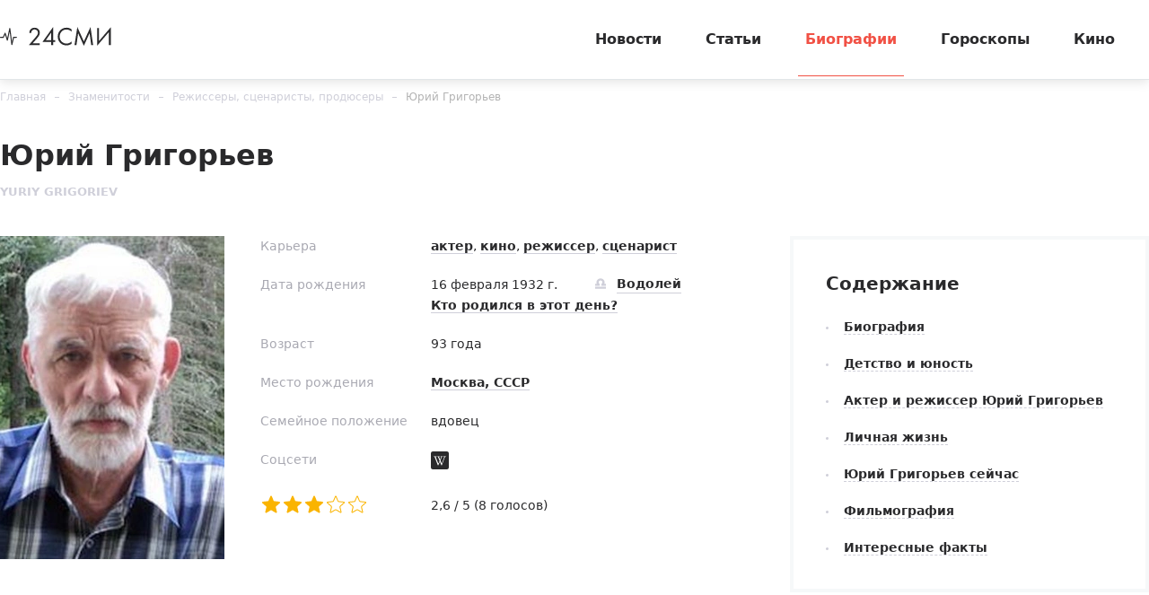

--- FILE ---
content_type: text/html; charset=utf-8
request_url: https://24smi.org/celebrity/160054-iurii-grigorev.html
body_size: 15048
content:

<!doctype html>
<html lang="ru">
    <head>
        <meta charset="utf-8">
        <meta http-equiv="X-UA-Compatible" content="IE=Edge">
        <meta name="revisit-after" content="1 day">
        <meta name="viewport" content="width=device-width, initial-scale=1, minimum-scale=1, maximum-scale=5, user-scalable=yes">
        <meta name="robots" content="index,follow">
        <meta name="robots" content="max-image-preview:large">
        <meta name="theme-color" content="#fff">

        
        <title>Юрий Григорьев — биография, личная жизнь, фото, новости, режиссер, актер, Раиса Рязанова, в молодости 2025 - 24СМИ</title>
<meta name="description" content="Юрий Григорьев — биография советского режиссера. Личная жизнь, роман с Раисой Рязановой, отношения с супругой Ренитой. Актерская карьера в молодости, съемки в фильме «Война и мир». Последние новости в 2025 году на 24СМИ.">



        <link rel="dns-prefetch preconnect" crossorigin="" href="//fonts.gstatic.com">
        <link rel="dns-prefetch preconnect" crossorigin="" href="//an.yandex.ru">
        <link rel="dns-prefetch preconnect" crossorigin="" href="//yastatic.net">
        <link rel="dns-prefetch preconnect" crossorigin="" href="//mc.yandex.com">
        <link rel="dns-prefetch preconnect" crossorigin="" href="//yandex.ru">
        <link rel="dns-prefetch preconnect" crossorigin="" href="//avatars.mds.yandex.net">
        <link rel="dns-prefetch preconnect" crossorigin="" href="//wp.24smi.org">
        <link rel="dns-prefetch preconnect" crossorigin="" href="//ads.adfox.ru">
        
        <link rel="preload" href="https://24smi.org/static/img/logo.svg" as="image" >

        
    
        <link rel="preload" href="https://24smi.org/public/media/290x360/celebrity/2021/05/14/ietnzm7silbb-iurii-grigorev.jpg" as="image">
    
        <link rel="preload" href="https://fonts.gstatic.com/s/montserrat/v13/JTURjIg1_i6t8kCHKm45_dJE3g3D_u50.woff2" as="font" crossorigin>
        <link rel="preload" href="https://fonts.gstatic.com/s/montserrat/v13/JTURjIg1_i6t8kCHKm45_dJE3gnD_g.woff2" as="font" crossorigin>
        <link rel="preload" href="https://fonts.gstatic.com/s/opensans/v16/mem5YaGs126MiZpBA-UN7rgOVuhpOqc.woff2" as="font" crossorigin>
        <link rel="preload" href="https://fonts.gstatic.com/s/opensans/v16/mem5YaGs126MiZpBA-UN7rgOUuhp.woff2" as="font" crossorigin>
        <link rel="preload" href="https://fonts.gstatic.com/s/opensans/v16/mem8YaGs126MiZpBA-UFUZ0bbck.woff2" as="font" crossorigin>
        <link rel="preload" href="https://fonts.gstatic.com/s/opensans/v16/mem5YaGs126MiZpBA-UNirkOVuhpOqc.woff2" as="font" crossorigin>
        <link rel="preload" href="https://fonts.gstatic.com/s/montserrat/v13/JTURjIg1_i6t8kCHKm45_ZpC3g3D_u50.woff2" as="font" crossorigin>
        <link rel="preload" href="https://fonts.gstatic.com/s/montserrat/v13/JTURjIg1_i6t8kCHKm45_bZF3g3D_u50.woff2" as="font" crossorigin>
        <link rel="preload" as="script" href="https://cdn-rtb.sape.ru/js/uids.js">
        <link rel="preload" as="script" href="https://yandex.ru/ads/system/header-bidding.js">
        <link rel="preload" as="script" href="https://yandex.ru/ads/system/context.js">

        <script src="https://cdn-rtb.sape.ru/js/uids.js"></script>
        <script defer src="https://yandex.ru/ads/system/header-bidding.js"></script>
        <script defer src="https://yandex.ru/ads/system/context.js"></script>
        



        
        <link rel="preload" as="style" href="https://24smi.org/static/assets/app.4187348c87c266747d4e.css">

        <link rel="stylesheet" media="print" onload="this.media='all'" href="https://24smi.org/static/assets/app.4187348c87c266747d4e.css">

        <meta name='wmail-verification' content='dfc830b1f0076486'>
        <meta name="e55a96d56ada2a8d46fbc8fe2deda9ad" content="">
        <meta name="spr-verification" content="535587ec0dd02f0" >
        <meta name="c20323af2027e8db20bd61f5d39d8ca1" content="3050334aeba2d06d21191125e2166588">
        <link rel="canonical" href="https://24smi.org/celebrity/160054-iurii-grigorev.html">
        <meta name="yandex-verification" content="6d318fd683555c49">
        <meta name="google-site-verification" content="Ow88otygsmjd2bHu738YmbPbE_w8hyWfRTlh8HrU6-0"/>
        <meta name="verify-admitad" content="3a5ca4799e">
        <link rel="shortcut icon" type="image/x-icon" sizes="32x32" href="/favicon.ico">
        <link rel="apple-touch-icon" type="image/png" sizes="180x180" href="/apple-touch-icon.png">
        <link color="#000" rel="mask-icon" href="/safari-icon.svg">
        <link rel="icon" type="image/png" sizes="16x16" href="/favicon-16.png">
        <link rel="icon" type="image/png" sizes="32x32" href="/favicon-32.png">
        <link rel="icon" type="image/png" sizes="48x48" href="/favicon-48.png">
        <link rel="icon" type="image/png" sizes="96x96" href="/favicon-96.png">
        <link rel="icon" type="image/svg+xml" sizes="120x120" href="/favicon-120.svg">
        <link rel="manifest" href="/manifest.json">

        
    
        <meta property="og:title" content="Юрий Григорьев" />
        <meta property="og:type" content="actor" />
        <meta property="og:url" content="https://24smi.org/celebrity/160054-iurii-grigorev.html" />
        
            <link rel="image_src" href="https://24smi.org/public/media/celebrity/2021/05/14/ietnzm7silbb-iurii-grigorev.jpg" />
            <meta property="og:image" content="https://24smi.org/public/media/celebrity/2021/05/14/ietnzm7silbb-iurii-grigorev.jpg"/>
        
        <meta property='og:site_name' content='24SMI' />
        <meta property="og:description" content="Юрий Григорьев — советский и российский режиссер, подаривший зрителям ряд ярких, неординарных кинематографических работ разных жанров. Личная жизнь кинематографиста стала темой нескольких телепередач, причем в одних из них о нем рассказывала жена, брак с которой продлился шесть с половиной десятиле…" />
        <meta name="twitter:card" content="summary" />
        <meta name="twitter:site" content="@24smi" />
        <meta name="twitter:title" content="Юрий Григорьев" />
        <meta name="twitter:description" content="Юрий Григорьев — советский и российский режиссер, подаривший зрителям ряд ярких, неординарных кинематографических работ разных жанров. Личная жизнь кинематографиста стала темой нескольких телепередач, причем в одних из них о нем рассказывала жена, брак с которой продлился шесть с половиной десятиле…"/>
        
            <meta name="twitter:image" content="https://24smi.org/public/media/celebrity/2021/05/14/ietnzm7silbb-iurii-grigorev.jpg"/>
        
        <meta name="twitter:url" content="https://24smi.org/celebrity/160054-iurii-grigorev.html"/>
    
    <script defer src="https://tube.buzzoola.com/js/lib/buzzoola_ufp.js"></script>

    </head>
    <body data-entry-name="celebrity.detail">
        <script type="application/ld+json">
            
{
  "@context": "https://schema.org",
  "@type": "NewsArticle",
  "mainEntityOfPage": {
    "@type": "WebPage",
    "@id": "https://24smi.org/celebrity/160054-iurii-grigorev.html"
  },
  "headline": "Юрий Григорьев",
  "description": "Юрий Григорьев — советский и российский режиссер, подаривший зрителям ряд ярких, неординарных кинематографических работ разных жанров. Личная жизнь кинематографиста стала темой нескольких телепередач, причем в одних из них о нем рассказывала жена, брак с которой продлился шесть с половиной десятиле…",
  "image": "https://24smi.org/public/media/celebrity/2021/05/14/ietnzm7silbb-iurii-grigorev.jpg",
  "author": {
    "@type": "Person",
    "name": "Анна Конакова",
    "url": "https://24smi.org/editors/32-anna-konakova.html"
  },
  "publisher": {
      "@type": "Organization",
      "name": "24СМИ",
      "logo": {
        "@type": "ImageObject",
        "url": "https://24smi.org/static/img/logo.svg"
      }
  },
  "datePublished": "2021-05-14T14:24:24+03:00",
  "dateModified": "2025-03-17T14:23:35+03:00"
  
}

        </script>
        <script async src="/static/assets/app-runtime.f438995471edde209c18.js"></script>
        <script async src="/static/assets/app-vendors.9462bdf70b9497faccd5.js"></script>
        <script async src="/static/assets/app.39fb4ac56305d71130d9.js"></script>
        <!-- fullscreen desktop -->
        <div id="R-A-1598226-31"></div>
        <div id="mob-fullscreen"></div>
        <!-- floorad desktop -->
        <div id="R-A-1598226-35"></div>
        <!-- tgb0.mob -->

        <div class="out">
            <div class="out__inner">
                
                    



<!-- begin header -->
<header class="header js-header">
    <div class="header__inner inner">
        <button class="btn-nav js-btn-nav" type="button" aria-label="Открыть боковое меню">
            <span class="btn-nav__line"></span>
            <span class="btn-nav__line"></span>
            <span class="btn-nav__line"></span>
        </button>
        <!-- begin logo -->
        <a href="/" class="logo">
            <img src="https://24smi.org/static/img/logo.svg" alt="logo" width="124px" height="22px">
        </a>
        <!-- end logo -->
        <!-- begin nav -->
        <div class="nav js-nav">
            <ul class="nav__list">
                
                    <li class="nav__item">
                        <a href="https://24smi.org/news/"
                           class="nav__link">
                            Новости
                        </a>
                    </li>
                
                    <li class="nav__item">
                        <a href="https://24smi.org/article/"
                           class="nav__link">
                            Статьи
                        </a>
                    </li>
                
                    <li class="nav__item">
                        <a href="https://24smi.org/celebrity/"
                           class="nav__link is-active">
                            Биографии
                        </a>
                    </li>
                
                    <li class="nav__item">
                        <a href="https://24smi.org/zodiac/"
                           class="nav__link">
                            Гороскопы
                        </a>
                    </li>
                
                    <li class="nav__item">
                        <a href="https://24smi.org/movie/"
                           class="nav__link">
                            Кино
                        </a>
                    </li>
                
            </ul>
            <!-- begin soc -->
            <div class="nav__soc soc js-soc">
                <ul class="soc__list">
                    <li class="soc__item">
                        <a class="soc__vk" href="https://vk.com/24smi" aria-label="Мы в Вконтакте" target="_blank" rel="nofollow noopener">
                            

<svg class="icon icon-vk " height="24" width="24"><use xlink:href="/static/assets/svg/sprite.d21ed2c9f2a227cf7ee316f3472f6d8a.svg#icon-vk"></use></svg>

                        </a>
                    </li>
                    <li class="soc__item">
                        <a class="soc__tg" href="https://t.me/zvezdy24" aria-label="Мы в телеграме" target="_blank" rel="nofollow noopener">
                            

<svg class="icon icon-tel " height="24" width="24"><use xlink:href="/static/assets/svg/sprite.d21ed2c9f2a227cf7ee316f3472f6d8a.svg#icon-tel"></use></svg>

                        </a>
                    </li>
                    <li class="soc__item">
                        <a class="soc__ytb" href="https://www.youtube.com/channel/UCan8GalRTq3gW7oZNLpXPNw" aria-label="Мы в ютубе" target="_blank" rel="nofollow noopener">
                            

<svg class="icon icon-youtube " height="24" width="24"><use xlink:href="/static/assets/svg/sprite.d21ed2c9f2a227cf7ee316f3472f6d8a.svg#icon-youtube"></use></svg>

                        </a>
                    </li>
                </ul>
            </div>
            <!-- end soc -->
        </div>
        <!-- end nav -->
        <div class="tablet-show"></div>
    </div>
</header>
<!-- end header -->

                

                
    <div class="progress js-progress"></div>

    <!-- begin card -->
    <div class="card-page" xmlns="http://www.w3.org/1999/html">
        <div class="card-page__inner inner">
        <!-- begin breadcrumbs -->

<ul class="breadcrumbs" itemscope itemtype="http://schema.org/BreadcrumbList">
    
        
            <li class="breadcrumbs__item" itemprop="itemListElement" itemscope itemtype="http://schema.org/ListItem">
                <a itemprop="item" href="https://24smi.org/">Главная</a>
                <meta itemprop="name" content="Главная">
                <meta itemprop="position" content="1" />
            </li>
        
    
        
            <li class="breadcrumbs__item" itemprop="itemListElement" itemscope itemtype="http://schema.org/ListItem">
                <a itemprop="name" href="https://24smi.org/celebrity/160054-iurii-grigorev.html">Знаменитости</a>
                <link itemprop="item" href="https://24smi.org/celebrity/160054-iurii-grigorev.html" />
                <meta itemprop="position" content="2" />
            </li>
        
    
        
            <li class="breadcrumbs__item" itemprop="itemListElement" itemscope itemtype="http://schema.org/ListItem">
                <a itemprop="item" href="https://24smi.org/celebrity/rezhissery-prodyusery-scenaristy/">Режиссеры, сценаристы, продюсеры</a>
                <meta itemprop="name" content="Режиссеры, сценаристы, продюсеры">
                <meta itemprop="position" content="3" />
            </li>
        
    
        
            <li class="breadcrumbs__item" itemprop="itemListElement" itemscope itemtype="http://schema.org/ListItem">
                <a itemprop="item" href="https://24smi.org/celebrity/160054-iurii-grigorev.html">Юрий Григорьев</a>
                <meta itemprop="name" content="Юрий Григорьев">
                <meta itemprop="position" content="4" />
            </li>
        
    
</ul>
<!-- end breadcrumbs -->

            <div class="head">
                <div class="head__let">
                    <h1 class="head__title title-lg">Юрий Григорьев</h1>
                    <div class="head__description description">Yuriy Grigoriev</div>
                </div>
            </div>

            <meta content="2021-05-14T14:24:24+03:00" />
            <meta content="2025-03-17T14:23:35+03:00" />
            <link href="https://24smi.org/celebrity/160054-iurii-grigorev.html"/>
            <div class="hidden-microdata">
                <meta content="24SMI"/>
                <link href="https://24smi.org/static/img/logo.svg"/>
                <meta content="" />
                <meta content="Россия" />
            </div>

            <div class="card-page__row row-flex">
                <div class="card-page__col main col-8 col-md-12" data-accordion-group>
                    <div id="adfox_17383045303945666"></div>
                    <div id="adfox_17383043084517666"></div>
                    <!-- begin cardtable -->
                    <div class="cardtable">
                        <div>
                            <div class="cardtable__img cardtable__img_ml">
                                
                                    <img src="https://24smi.org/public/media/290x360/celebrity/2021/05/14/ietnzm7silbb-iurii-grigorev.jpg" 
                                         alt="Юрий Григорьев"
                                         fetchpriority="high">
                                
                                
                            </div>
                    

                            
                            <meta content="Фото: https://www.kino-teatr.ru/" />
                            

                            
                            <link href="https://24smi.org/public/media/celebrity/2021/05/14/ietnzm7silbb-iurii-grigorev.jpg" />
                            <meta content="300" />
                            <meta content="400" />
                            
                        </div>
                        <div class="cardtable__wrap">
                            <div class="mob-accordion" data-accordion-item data-accordion-on-init="768">
                                <div class="mob-accordion__title mobile-show" data-accordion-trigger>
                                    О знаменитости
                                    <svg class="icon icon-arrow-bottom mobile-show" width="14" height="8" viewBox="0 0 14 8" fill="none" xmlns="http://www.w3.org/2000/svg">
                                        <path fill-rule="evenodd" clip-rule="evenodd" d="M0.201155 0.201862C-0.0670513 0.471012 -0.0670517 0.90739 0.201154 1.17654L6.02912 7.02502L6.02898 7.02516L7.00024 7.99984L13.7991 1.1771C14.0673 0.907948 14.0673 0.47157 13.7991 0.202421C13.5308 -0.0667292 13.096 -0.0667296 12.8278 0.20242L7.00038 6.05034L1.17241 0.201862C0.904208 -0.0672874 0.469361 -0.0672875 0.201155 0.201862Z" fill="#2A2A2C"/>
                                    </svg>
                                </div>

                                <div class="mob-accordion__wrap" data-accordion-container>
                                    
                                        <div class="cardtable__field">
                                            <div class="cardtable__left">Карьера</div>
                                            <div class="cardtable__right">
                                                <a href="/celebrity/tag/akter/">актер</a>, <a href="/celebrity/tag/kino/">кино</a>, <a href="/celebrity/tag/rezhisser/">режиссер</a>, <a href="/celebrity/tag/stsenarist/">сценарист</a>
                                            </div>
                                        </div>
                                    

                                    
                                        
                                            <div class="cardtable__field">
                                                <div class="cardtable__left">Дата рождения</div>
                                                <div class="cardtable__right">
                                                    <span class="cardtable__date">16 февраля 1932 г.</span>
                                                    
                                                        
                                                            <a href="https://24smi.org/celebrity/zodiac/vodolei/" class="sign">
                                                                <span class="sign__icon">
                                                                    

<svg class="icon icon-libra " height="24" width="24"><use xlink:href="/static/assets/svg/sprite.d21ed2c9f2a227cf7ee316f3472f6d8a.svg#icon-libra"></use></svg>

                                                                </span>
                                                                <span class="sign__text">
                                                                    Водолей
                                                                </span>
                                                            </a>
                                                            <div>
                                                                <a href="https://24smi.org/celebrity/birthday/2/16/">
                                                                    Кто родился в этот день?
                                                                </a>
                                                            </div>
                                                        
                                                    
                                                </div>
                                            </div>
                                        
                                    

                                    
                                        
                                            <div class="cardtable__field">
                                                <div class="cardtable__left">Возраст</div>
                                                <div class="cardtable__right">93 года</div>
                                            </div>
                                        
                                    

                                    
                                        
                                    

                                    
                                        <div class="cardtable__field">
                                            <div class="cardtable__left">Место рождения</div>
                                            <div class="cardtable__right">
                                                <a href="https://24smi.org/celebrity/place/moskva-sssr/">Москва, СССР</a>
                                            </div>
                                        </div>
                                    

                                    

                                    
                                        <div class="cardtable__field">
                                            <div class="cardtable__left">Семейное положение</div>
                                            <div class="cardtable__right">вдовец </div>
                                        </div>
                                    

                                    
                                        <div class="cardtable__field">
                                            <div class="cardtable__left">Соцсети</div>
                                            <div class="cardtable__right">
                                                <!-- begin soc -->
                                                <div class="soc">
                                                    <ul class="soc__list">
                                                        
                                                            <li class="soc__item">
                                                                <a class="soc__link" href="https://ru.wikipedia.org/wiki/Григорьев,_Юрий_Валентинович" target="_blank" rel="nofollow">
                                                                    

<svg class="icon icon-wikipedia " height="24" width="24"><use xlink:href="/static/assets/svg/sprite.d21ed2c9f2a227cf7ee316f3472f6d8a.svg#icon-wikipedia"></use></svg>

                                                                </a>
                                                            </li>
                                                        

                                                        

                                                        

                                                        

                                                        

                                                        

                                                        
                                                    </ul>
                                                </div>
                                            </div>
                                        </div>
                                    

                                    <div class="cardtable__field">
                                        <div class="cardtable__left">
                                            <ul id="celebrity-rating" class="c-rating not-rated"
                                                data-obj-id="160054"
                                                data-value="3"></ul>
                                        </div>

                                        <div class="cardtable__right">
                                            <div id="celebrity-rating-desc">
                                                <span id="celebrity-rating-value">2,6</span>&#160;/&#160;5
                                                (<span id="celebrity-rating-count">8</span> голосов)
                                            </div>
                                        </div>
                                    </div>
                                </div>
                            </div>
                        </div>
                    </div>
                    <!-- end cardtable -->

                    <div class="card-page__maintenance row-flex tablet-show">
                        <div class="card-page__sm-banner col-6 col-sm-12">
                            <!-- begin wind -->
                            <div class="mob-accordion wind" data-accordion-item data-accordion-on-init="768">
                                <div class="mob-accordion__title wind__title title-sm" data-accordion-trigger>
                                    Содержание
                                    <svg class="icon icon-arrow-bottom mobile-show" width="14" height="8"
                                         viewBox="0 0 14 8" fill="none" xmlns="http://www.w3.org/2000/svg">
                                        <path fill-rule="evenodd" clip-rule="evenodd"
                                              d="M0.201155 0.201862C-0.0670513 0.471012 -0.0670517 0.90739 0.201154 1.17654L6.02912 7.02502L6.02898 7.02516L7.00024 7.99984L13.7991 1.1771C14.0673 0.907948 14.0673 0.47157 13.7991 0.202421C13.5308 -0.0667292 13.096 -0.0667296 12.8278 0.20242L7.00038 6.05034L1.17241 0.201862C0.904208 -0.0672874 0.469361 -0.0672875 0.201155 0.201862Z"
                                              fill="#2A2A2C"/>
                                    </svg>
                                </div>
                                <ul class="mob-accordion__wrap nav-list js-nav-list" data-accordion-container>
                                    <li><a href="#tableofcontents_bio">Биография</a></li>
                                    
                                        
                                            <li><a href="#tableofcontents1">Детство и юность</a></li>
                                        
                                    
                                        
                                            <li><a href="#tableofcontents2">Актер и режиссер Юрий Григорьев</a></li>
                                        
                                    
                                        
                                            <li><a href="#tableofcontents3">Личная жизнь</a></li>
                                        
                                    
                                        
                                            <li><a href="#tableofcontents4">Юрий Григорьев сейчас</a></li>
                                        
                                    
                                        
                                            <li><a href="#tableofcontents5">Фильмография</a></li>
                                        
                                    
                                        
                                            <li><a href="#tableofcontents6">Интересные факты</a></li>
                                        
                                    
                                    
                                </ul>
                            </div>
                            <!-- end wind -->
                        </div>
                    </div>
                    <!-- begin article -->
                    <article class="article"
                             data-widgets=""
                             data-type="celebrity"
                             data-cleaned-content="0"
                             data-use-smi-recoms="0"
                             >
                        <div id="pc-ir-1"></div>
                        <div id="mob-ir-1"></div>
                        <h2 id="tableofcontents_bio">Биография</h2>
                        <p>Юрий Григорьев — советский и российский режиссер, подаривший зрителям ряд ярких, неординарных кинематографических работ разных жанров. Личная жизнь кинематографиста стала темой нескольких телепередач, причем в одних из них о нем рассказывала жена, брак с которой продлился шесть с половиной десятилетий, а в других — бывшая любовница.</p><h2 id="tableofcontents1">Детство и юность</h2><p>Будущий режиссер родился 16 февраля 1932 года в Москве. Его отчимом был оператор кинокомедий сталинской эпохи Борис Петров.</p><figure class="img"><img src="https://24smi.org/public/media/resize/800x-/2025/3/17/1230587.jpg" alt="Юрий Григорьев в молодости" title="Юрий Григорьев в молодости" data-width="725" data-height="1024" height="1024" width="725" fetchpriority="high" /><figcaption>Юрий Григорьев в молодости / Фото: «<a href="https://vk.com/kino_o_voine" target="_blank" rel="nofollow noopener">ВКонтакте</a>»</figcaption></figure><p>Путь Григорьева в кинематограф не стал прямым. Вначале парень окончил исторический факультет МГУ и только потом (в 27 лет) — режиссерский факультет ВГИКа. Наставниками Юрия в кузнице кинематографических кадров стали <a href="https://24smi.org/celebrity/4568-sergei-gerasimov.html" target="_blank">Сергей Герасимов</a> и <a href="https://24smi.org/celebrity/4850-tamara-makarova.html" target="_blank">Тамара Макарова</a>.</p><h2 id="tableofcontents2">Актер и режиссер Юрий Григорьев</h2><p>Дипломной работой пасынка Петрова стала короткометражка о Всемирном фестивале молодежи и студентов в Москве «Дорога на фестиваль». Схожей проблематике посвящена и другая короткометражная картина Григорьева — «Венский лес», действие которой разворачивается на аналогичном фестивале в столице Австрии. В обоих фильмах начинающий режиссер снял актера Евгения Фридмана.</p><p>Сценаристом обеих картин Григорьева выступила его бывшая однокурсница по истфаку МГУ и ВГИКу Ренита Шамшина, на которой Юрий женился в 1955 году. В ряде источников отмечалось, что родители дали ей необычное имя, следуя модной в то время форме сокращения знаковых слов — «революция», «наука», «искусство», «труд».</p><figure class="img"><img src="https://24smi.org/public/media/resize/800x-/2025/3/17/roz-3014310.jpg" alt="Юрий Григорьев и Раиса Рязанова" title="Юрий Григорьев и Раиса Рязанова" data-width="600" data-height="837" height="837" width="600" fetchpriority="high" /><figcaption>Юрий Григорьев и Раиса Рязанова / кадр из Youtube</figcaption></figure><p>Ренина Андреевна, прославившаяся под фамилией мужа, написала сценарии и к поздним фильмам Юрия Валентиновича, в том числе к экранизации последней части романа <a href="https://24smi.org/celebrity/4005-fedor-dostoevskii.html" target="_blank">Федора Достоевского</a> «Братья Карамазовы» — ленте «Мальчики».</p><p>В 1964-м в фильме <a href="https://24smi.org/celebrity/386-vasilii-shukshin.html" target="_blank">Василия Шукшина</a> «<a href="https://24smi.org/movie/film/76682-zhivet-takoi-paren.html" target="_blank">Живет такой парень</a>» Юрий Валентинович и Ренита Андреевна выступили как актеры. Супруги появились в эпизоде, где главный герой шофер Пашка Колокольников (в исполнении <a href="https://24smi.org/celebrity/1210-leonid-kuravlev.html" target="_blank">Леонида Куравлева</a>), подвозит горожанку (Рениту) к месту, где ту встречает муж (Григорьев). В следующем году Григорьев снялся во второй серии картины <a href="https://24smi.org/celebrity/1080-sergei-bondarchuk-starshii.html" target="_blank">Сергея Бондарчука</a> «<a href="https://24smi.org/movie/serial/61394-voina-i-mir.html" target="_blank">Война и мир</a>» по одноименному роману <a href="https://24smi.org/celebrity/4022-lev-tolstoi.html" target="_blank">Льва Толстого</a>. Правда, имя артиста не обозначили в титрах.</p><p>В 80-х годах, на закате СССР, супруги сняли несколько совместных документальных и художественных лент, основанных на биографии и произведениях Василия Макаровича, в частности картину «Праздники детства».</p><p>Несколько работ Юрия Валентиновича, созданных без участия жены, адресовано детям. Это полнометражный фильм «Здравствуй, река!» и четыре короткометражки для юмористического киножурнала «<a href="https://24smi.org/movie/serial/110668-eralash.html" target="_blank">Ералаш</a>», в том числе минифильм «Хочу в кино», музыку к которому написала композитор и певица <a href="https://24smi.org/celebrity/137509-irina-gribulina.html" target="_blank">Ирина Грибулина</a>.</p><h2 id="tableofcontents3">Личная жизнь</h2><p>Мать избранницы Григорьева, уроженка Ельца Нина Васильевна Попова, занимала высокие посты в партийных и общественных организациях Советского Союза. На свадьбе Юрия и Рениты присутствовали не только их вузовские наставники Герасимов и Макарова, но и член президиума ЦК КПСС, министр культуры <a href="https://24smi.org/celebrity/4446-ekaterina-furtseva.html" target="_blank">Екатерина Фурцева</a>.</p><p>В Госкаталоге РФ сохранилось фото 1964 года, на котором молодые супруги запечатлены на встрече с руководством Комитета советских женщин, в том числе с тещей Юрия Валентиновича, возглавлявшей организацию. На снимке видно, что жена Григорьева была очень похожа внешне на свою мать.</p><p>В 1969 году союз Юрия и Рениты подвергся серьезному испытанию: на съемках киноповести «День и вся жизнь» у режиссера завязался роман с актрисой <a href="https://24smi.org/celebrity/1670-raisa-ryazanova.html" target="_blank">Раисой Рязановой</a>, исполнявшей главную роль. Не в силах противиться нахлынувшей любви, артистка признанием в измене разрушила брак с <a href="https://24smi.org/celebrity/133617-iurii-perov.html" target="_blank">Юрием Перовым</a>. Раиса Ивановна и сейчас в интервью регулярно рассказывает о романе, давшем ей крылья и продлившемся более десятилетия. Режиссер снял Рязанову и в следующих лентах — «Письмо из юности» и «Поле перейти».</p><p>Ренита Андреевна знала об измене мужа, но не устраивала ему сцен. Благодаря мудрости женщины брак, основанный на духовной общности супругов, сохранился. Семейно-кинематографическому тандему телеканал «Спас» посвятил выпуск программы из серии «И будут двое».</p><figure class="img"><img src="https://24smi.org/public/media/resize/800x-/2025/3/17/668367.jpg" alt="Юрий Григорьев и жена Ренита" title="Юрий Григорьев и жена Ренита" data-width="800" data-height="600" height="600" width="800" fetchpriority="high" /><figcaption>Юрий Григорьев и жена Ренита / Фото: «<a href="https://vk.com/dostoevskymuzey" target="_blank" rel="nofollow noopener">ВКонтакте</a>»</figcaption></figure><p>Сын творческой пары Василий, появившийся на свет в августе 1958 года, пошел по стопам родителей. В молодости он жил во Франции и работал журналистом. В 1993 году Василий сыграл интервьюера в фэнтезийной трагикомедии <a href="https://24smi.org/celebrity/106524-andrei-maliukov.html" target="_blank">Андрея Малюкова</a> «Маленькие человечки Большевистского переулка, или Хочу пива». Именно Григорьев-младший, известный в творческих кругах как Базиль, адаптировал для россиян телешоу «Куклы» и «<a href="https://24smi.org/celebrity/89502-fort-boiard.html" target="_blank">Форт Боярд</a>».</p><p>В XXI веке Василий Юрьевич переключился на продюсерскую деятельность. На его счету  сериалы «Кулагин и партнеры», «Супруги», «Чокнутая», несколько сезонов «<a href="https://24smi.org/movie/serial/108989-chas-volkova.html" target="_blank">Часа Волкова</a>». В 2019 году Василий Юрьевич пополнил фильмографию короткометражным американским боевиком «Агент Эмерсон».</p><p>В начале 2021 года Юрий Валентинович овдовел. 19 января закончилась земная биография жены и многолетнего соавтора режиссера — сценариста Рениты Григорьевой. Женщина скончалась на 90-м году жизни.</p><p>Спустя год в Ельце прошел ряд мероприятий, посвященных ее памяти. Город стал важной частью жизни женщины: здесь родилась ее мама, здесь же снимался фильм «Мальчики». Ренита Андреевна приложила много усилий для сохранения культурного наследия этого места. Ее стараниями Елец попал в федеральную программу «Возрождение малых городов России».</p><h2 id="tableofcontents4">Юрий Григорьев сейчас</h2><p>Сейчас новости о жизни Юрия Валентиновича почти не появляются в СМИ. Скорее всего, в силу почтенного возраста режиссер больше не снимает новых работ. Но творческую деятельность продолжает его сын Василий. Известно, что в 2025-м на экраны вышел детективный сериал «<a href="https://24smi.org/movie/serial/191347-kulaginy.html" target="_blank">Кулагины-2</a>», в котором Григорьев-младший выступил как один из продюсеров.</p><h2 id="tableofcontents5">Фильмография</h2><p>Актер﻿</p><ul><li>1964 — «<a href="https://24smi.org/movie/film/76682-zhivet-takoi-paren.html" target="_blank">Живёт такой парень</a>»</li><li>1965 — «<a href="https://24smi.org/movie/serial/61394-voina-i-mir.html" target="_blank">Война и мир</a>»</li></ul><p>Режиссер</p><ul><li>1966 — «Сердце друга»</li><li>1969 — «День и вся жизнь»</li><li>1973 — «Письмо из юности»</li><li>1976 — «Поле перейти»</li><li>1978 — «Здравствуй, река!»</li><li>1981 — «Праздники детства»</li><li>1985 — «Говорит Москва»</li><li>1990 — «Мальчики»</li></ul><h2 id="tableofcontents6">Интересные факты</h2><ol><li>Образ приемного отца Юрия Григорьева, кинооператора Бориса Петрова, в сериале Виталия Москаленко «<a href="https://24smi.org/movie/serial/175819-orlova-i-aleksandrov.html" target="_blank">Орлова и Александров</a>» создал актер Константин Саушкин.</li><li>В российском артистическом мире есть несколько персон, приходящихся режиссеру тезками и однофамильцами. Всенародную любовь снискал актер Юрий Герасимович Григорьев, который в течение многих лет вел передачу «<a href="https://24smi.org/celebrity/89105-spokoinoi-nochi-malyshi.html" target="_blank">Спокойной ночи, малыши!</a>».</li><li>В фильме «Мальчики» Григорьев в роли Коли Красоткина снял праправнука автора романа «Братья Карамазовы» — Алексея Дмитриевича Достоевского. Образ Коли стал единственной киноработой потомка писателя. В 2024-м на сайте ВГИКа сообщалось, что представители вуза участвовали в закладке аллеи русского классика в рамках проекта «Дни Достоевского в Оптиной пустыни». Там же присутствовал и праправнук писателя.</li><li>На базе Государственного музея истории литературы, искусства и культуры Алтая создали Фонд семьи режиссеров Григорьевых, включивший ряд документов и вещей, связанных с жизнью мастеров.</li></ol>
                    </article>
                    <!-- end article -->

                


    <div class="author-name">
        
            <span>
            <a href="/editors/32-anna-konakova.html" target="_blank">
                Автор: <span>Анна Конакова</span>
            </a>
            </span>
        
    </div>



                    <div class="article-footer">
                        <div id="last_news" class="last__news">
                            
                        </div>
                        <div class="yet__row row-flex">
                            <div id="pc-aa-1"></div>
                            <div id="mob-aa-1"></div>
                        </div>

                        <div class="article-footer__line"></div>
                        <div class="article-footer__field">
                            <div class="article-footer__soc">
                                <!-- begin soc -->
                                <div class="soc">
                                    


    
        
            <ul class="soc__list js-share">
                <li class="soc__item share-button">
                    <a class="soc__vk-share" href="https://vk.com/share.php?url=https%3A//24smi.org/celebrity/160054-iurii-grigorev.html&title=%D0%AE%D1%80%D0%B8%D0%B9%20%D0%93%D1%80%D0%B8%D0%B3%D0%BE%D1%80%D1%8C%D0%B5%D0%B2%20%E2%80%94%20%D0%B1%D0%B8%D0%BE%D0%B3%D1%80%D0%B0%D1%84%D0%B8%D1%8F%2C%20%D0%BB%D0%B8%D1%87%D0%BD%D0%B0%D1%8F%20%D0%B6%D0%B8%D0%B7%D0%BD%D1%8C%2C%20%D1%84%D0%BE%D1%82%D0%BE%2C%20%D0%BD%D0%BE%D0%B2%D0%BE%D1%81%D1%82%D0%B8%2C%20%D1%80%D0%B5%D0%B6%D0%B8%D1%81%D1%81%D0%B5%D1%80%2C%20%D0%B0%D0%BA%D1%82%D0%B5%D1%80%2C%20%D0%A0%D0%B0%D0%B8%D1%81%D0%B0%20%D0%A0%D1%8F%D0%B7%D0%B0%D0%BD%D0%BE%D0%B2%D0%B0%2C%20%D0%B2%20%D0%BC%D0%BE%D0%BB%D0%BE%D0%B4%D0%BE%D1%81%D1%82%D0%B8%202025%20-%2024%D0%A1%D0%9C%D0%98&image=https%3A//24smi.org/public/media/celebrity/2021/05/14/ietnzm7silbb-iurii-grigorev.jpg&utm_source=24smi" rel="nofollow noopener" target="_blank" title="ВКонтакте">
                        <svg class="icon icon-vk-share" heigt="24" width="24" enable-background="new 0 0 50 50" viewBox="0 0 50 50" xmlns="http://www.w3.org/2000/svg" xmlns:xlink="http://www.w3.org/1999/xlink"><path d="M45,1H5C2.8,1,1,2.8,1,5v40c0,2.2,1.8,4,4,4h40c2.2,0,4-1.8,4-4V5C49,2.8,47.2,1,45,1z" fill="#54769B"/><path d="M26,34c1,0,1-1.4,1-2c0-1,1-2,2-2s2.7,1.7,4,3c1,1,1,1,2,1s3,0,3,0s2-0.1,2-2c0-0.6-0.7-1.7-3-4  c-2-2-3-1,0-5c1.8-2.5,3.2-4.7,3-5.3c-0.2-0.6-5.3-1.6-6-0.7c-2,3-2.4,3.7-3,5c-1,2-1.1,3-2,3c-0.9,0-1-1.9-1-3c0-3.3,0.5-5.6-1-6  c0,0-2,0-3,0c-1.6,0-3,1-3,1s-1.2,1-1,1c0.3,0,2-0.4,2,1c0,1,0,2,0,2s0,4-1,4c-1,0-3-4-5-7c-0.8-1.2-1-1-2-1c-1.1,0-2,0-3,0  c-1,0-1.1,0.6-1,1c2,5,3.4,8.1,7.2,12.1c3.5,3.6,5.8,3.8,7.8,3.9C25.5,34,25,34,26,34z" fill="#FFFFFF" id="VK_1_"/></svg>
                    </a>
                </li>

                <li class="soc__item share-button">
                    <a class="soc__ok-share" href="https://connect.ok.ru/offer?url=https%3A//24smi.org/celebrity/160054-iurii-grigorev.html&title=%D0%AE%D1%80%D0%B8%D0%B9%20%D0%93%D1%80%D0%B8%D0%B3%D0%BE%D1%80%D1%8C%D0%B5%D0%B2%20%E2%80%94%20%D0%B1%D0%B8%D0%BE%D0%B3%D1%80%D0%B0%D1%84%D0%B8%D1%8F%2C%20%D0%BB%D0%B8%D1%87%D0%BD%D0%B0%D1%8F%20%D0%B6%D0%B8%D0%B7%D0%BD%D1%8C%2C%20%D1%84%D0%BE%D1%82%D0%BE%2C%20%D0%BD%D0%BE%D0%B2%D0%BE%D1%81%D1%82%D0%B8%2C%20%D1%80%D0%B5%D0%B6%D0%B8%D1%81%D1%81%D0%B5%D1%80%2C%20%D0%B0%D0%BA%D1%82%D0%B5%D1%80%2C%20%D0%A0%D0%B0%D0%B8%D1%81%D0%B0%20%D0%A0%D1%8F%D0%B7%D0%B0%D0%BD%D0%BE%D0%B2%D0%B0%2C%20%D0%B2%20%D0%BC%D0%BE%D0%BB%D0%BE%D0%B4%D0%BE%D1%81%D1%82%D0%B8%202025%20-%2024%D0%A1%D0%9C%D0%98&utm_source=24smi" rel="nofollow noopener" target="_blank" title="Одноклассники">
                        <svg class="icon icon-ok-share" heigt="24" width="24" enable-background="new 0 0 50 50" viewBox="0 0 50 50" xmlns="http://www.w3.org/2000/svg" xmlns:xlink="http://www.w3.org/1999/xlink"><path d="M45,1H5C2.8,1,1,2.8,1,5v40c0,2.2,1.8,4,4,4h40c2.2,0,4-1.8,4-4V5C49,2.8,47.2,1,45,1z" fill="#F2720C"/><g id="OK_1_"><path d="M32,25c-1,0-3,2-7,2s-6-2-7-2c-1.1,0-2,0.9-2,2c0,1,0.6,1.5,1,1.7c1.2,0.7,5,2.3,5,2.3l-4.3,5.4   c0,0-0.8,0.9-0.8,1.6c0,1.1,0.9,2,2,2c1,0,1.5-0.7,1.5-0.7S25,34,25,34c0,0,4.5,5.3,4.5,5.3S30,40,31,40c1.1,0,2-0.9,2-2   c0-0.6-0.8-1.6-0.8-1.6L28,31c0,0,3.8-1.6,5-2.3c0.4-0.3,1-0.7,1-1.7C34,25.9,33.1,25,32,25z" fill="#FFFFFF" id="K_1_"/><path d="M25,10c-3.9,0-7,3.1-7,7s3.1,7,7,7c3.9,0,7-3.1,7-7S28.9,10,25,10z M25,20.5   c-1.9,0-3.5-1.6-3.5-3.5c0-1.9,1.6-3.5,3.5-3.5c1.9,0,3.5,1.6,3.5,3.5C28.5,18.9,26.9,20.5,25,20.5z" fill="#FFFFFF" id="O_1_"/></g></svg>
                    </a>
                </li>

                <li class="soc__item share-button">
                    <a class="soc__telegram-share" href="https://t.me/share/url?url=https%3A//24smi.org/celebrity/160054-iurii-grigorev.html&text=%D0%AE%D1%80%D0%B8%D0%B9%20%D0%93%D1%80%D0%B8%D0%B3%D0%BE%D1%80%D1%8C%D0%B5%D0%B2%20%E2%80%94%20%D0%B1%D0%B8%D0%BE%D0%B3%D1%80%D0%B0%D1%84%D0%B8%D1%8F%2C%20%D0%BB%D0%B8%D1%87%D0%BD%D0%B0%D1%8F%20%D0%B6%D0%B8%D0%B7%D0%BD%D1%8C%2C%20%D1%84%D0%BE%D1%82%D0%BE%2C%20%D0%BD%D0%BE%D0%B2%D0%BE%D1%81%D1%82%D0%B8%2C%20%D1%80%D0%B5%D0%B6%D0%B8%D1%81%D1%81%D0%B5%D1%80%2C%20%D0%B0%D0%BA%D1%82%D0%B5%D1%80%2C%20%D0%A0%D0%B0%D0%B8%D1%81%D0%B0%20%D0%A0%D1%8F%D0%B7%D0%B0%D0%BD%D0%BE%D0%B2%D0%B0%2C%20%D0%B2%20%D0%BC%D0%BE%D0%BB%D0%BE%D0%B4%D0%BE%D1%81%D1%82%D0%B8%202025%20-%2024%D0%A1%D0%9C%D0%98&utm_source=24smi" rel="nofollow noopener" target="_blank" title="telegram">
                        <svg class="icon icon-tg-share"  heigt="24" width="24" viewBox="0 0 512 512" width="512" xmlns="http://www.w3.org/2000/svg" xmlns:cc="http://creativecommons.org/ns#" xmlns:dc="http://purl.org/dc/elements/1.1/" xmlns:inkscape="http://www.inkscape.org/namespaces/inkscape" xmlns:rdf="http://www.w3.org/1999/02/22-rdf-syntax-ns#" xmlns:sodipodi="http://sodipodi.sourceforge.net/DTD/sodipodi-0.dtd" xmlns:svg="http://www.w3.org/2000/svg"><defs id="defs12"/><g id="g3885" transform="translate(297.22034,0)"><rect height="512" id="rect2987" rx="64" ry="64" style="fill:#64a9dc;fill-opacity:1;fill-rule:nonzero;stroke:none" width="512" x="-297.22034" y="5.6843419e-014"/><path d="M 127.88103,94.198045 -218.4667,227.78507 c -23.63879,9.48433 -23.4986,22.66901 -4.30871,28.54816 l 86.38017,26.96101 33.05108,101.33207 c 4.018041,11.09077 2.03732,15.48953 13.683731,15.48953 8.98786,0 12.97504,-4.09778 17.98087,-8.98786 3.1833,-3.11513 22.08378,-21.49087 43.18752,-42.00936 l 89.85158,66.38643 c 16.5339,9.12161 28.47227,4.39617 32.58935,-15.35577 L 152.92948,122.20987 C 158.96812,98.000015 143.69981,87.018565 127.88103,94.198045 z M -122.83885,277.09998 71.862531,154.2616 c 9.71969,-5.89458 18.63166,-2.72542 11.31455,3.76981 l -166.71528,150.41932 -6.49136,69.23533 -32.809291,-100.58608 z" id="path9" style="fill:#ffffff"/></g></svg>
                    </a>
                </li>
                
                <li class="soc__item share-button">
                    <a href="https://news.google.com/publications/CAAqBwgKMI-7sQswnNbIAw/sections/CAQqEAgAKgcICjCPu7ELMJzWyAMwhfPKDA?hl=ru&gl=RU&ceid=RU%3Aru"
                       class="google-news-button" target="_blank" rel="noopener noreferrer" title="Google">
                        <img class="google-logo"  heigt="24" width="24" src="/static/google.png" loading="lazy">
                        <span>Подписаться в Google Новостях</span>
                    </a>
                </li>
            </ul>
        
    


                                </div>
                                <!-- end soc -->
                            </div>
                        </div>
                    </div>

                </div>
                <div class="card-page__col col-4 tablet-hide">
                    <div class="sidebar js-sidebar-parent">
                        <!-- begin wind -->
                        <div class="sidebar__field wind">
                            <div class="wind__title title-sm">Содержание</div>
                            <ul class="nav-list js-nav-list">
                                <li><a href="#tableofcontents_bio">Биография</a></li>
                                
                                    
                                        <li><a href="#tableofcontents1">Детство и юность</a></li>
                                    
                                
                                    
                                        <li><a href="#tableofcontents2">Актер и режиссер Юрий Григорьев</a></li>
                                    
                                
                                    
                                        <li><a href="#tableofcontents3">Личная жизнь</a></li>
                                    
                                
                                    
                                        <li><a href="#tableofcontents4">Юрий Григорьев сейчас</a></li>
                                    
                                
                                    
                                        <li><a href="#tableofcontents5">Фильмография</a></li>
                                    
                                
                                    
                                        <li><a href="#tableofcontents6">Интересные факты</a></li>
                                    
                                
                            </ul>
                        </div>
                        <!-- end wind -->
                        

                        <div class="sidebar__wrap">
                            
                        </div>
                    </div>
                    <div class="js-sidebar">
                        <div class="sidebar__wrap">
                            <div id="pc-sidebar" class="adfox-side"></div>
                            <!-- begin info -->
                            <div class="sidebar__info info">Нашли опечатку? Помогите исправить её! <strong>Выделите ее и нажмите CTRL + ENTER</strong></div>
                            <!-- end info -->

                        </div>
                    </div>
                </div>
            </div>
        </div>
    </div>
    <!-- end card -->

    <div class="strip">
        <div class="strip__inner inner">
            
                <div id="yandex_rtb_R-A-1598226-193"></div>

            
        </div>
    </div>
    <div id="mob-floorad"></div>


                
                    

<div class="footer">
    <div class="footer__top">
        <div class="footer__inner inner">
            <div class="footer__subscription tablet-show">
                <div class="footer__title title-xs">Получайте еженедельно свежие новости</div>
                <!-- begin subscription -->
                <form action="/" class="subscription">
                    <div class="subscription__control"><input type="text" placeholder="Введите ваш e-mail" aria-label="Введите ваш e-mail"></div>
                    <button class="subscription__submit btn-simple" type="submit" aria-label="Подписаться на рассылку новостей">
                        Подписаться
                        

<svg class="icon icon-tel " height="24" width="24"><use xlink:href="/static/assets/svg/sprite.d21ed2c9f2a227cf7ee316f3472f6d8a.svg#icon-tel"></use></svg>

                    </button>
                </form>
                <!-- end subscription -->
            </div>
            <div class="footer__row-sb row row-flex" data-accordion-group>
                <div class="footer__left" data-accordion-item data-accordion-open data-accordion-on-init="768">
                    <div class="footer__title title-xs" data-accordion-trigger>
                        Разделы
                        

<svg class="icon icon-arrow-bottom " height="24" width="24"><use xlink:href="/static/assets/svg/sprite.d21ed2c9f2a227cf7ee316f3472f6d8a.svg#icon-arrow-bottom"></use></svg>

                    </div>
                    <div class="footer__row row" data-accordion-container>
                        
                            <div class="footer__col col-4 col-sm-12">
                                <ul class="footer__list">
                                    
                                        <li>
                                            <a href="https://24smi.org/category/famous/">
                                                Шоу-Бизнес
                                            </a>
                                        </li>
                                    
                                        <li>
                                            <a href="https://24smi.org/category/life/">
                                                Общество
                                            </a>
                                        </li>
                                    
                                        <li>
                                            <a href="https://24smi.org/category/science/">
                                                Наука
                                            </a>
                                        </li>
                                    
                                        <li>
                                            <a href="https://24smi.org/category/fakty/">
                                                Факты
                                            </a>
                                        </li>
                                    
                                </ul>
                            </div>
                        
                            <div class="footer__col col-4 col-sm-12">
                                <ul class="footer__list">
                                    
                                        <li>
                                            <a href="https://24smi.org/category/politika/">
                                                Политика
                                            </a>
                                        </li>
                                    
                                        <li>
                                            <a href="https://24smi.org/category/ekonomika/">
                                                Экономика
                                            </a>
                                        </li>
                                    
                                        <li>
                                            <a href="https://24smi.org/category/accident/">
                                                Происшествия
                                            </a>
                                        </li>
                                    
                                        <li>
                                            <a href="https://24smi.org/category/turizm/">
                                                Путешествия
                                            </a>
                                        </li>
                                    
                                </ul>
                            </div>
                        
                            <div class="footer__col col-4 col-sm-12">
                                <ul class="footer__list">
                                    
                                        <li>
                                            <a href="https://24smi.org/category/dom-i-byt/">
                                                Дом и быт
                                            </a>
                                        </li>
                                    
                                        <li>
                                            <a href="https://24smi.org/category/avtomobili/">
                                                Автомобили
                                            </a>
                                        </li>
                                    
                                        <li>
                                            <a href="https://24smi.org/category/armiya-i-opk/">
                                                Армия и ОПК
                                            </a>
                                        </li>
                                    
                                        <li>
                                            <a href="https://24smi.org/archive/">
                                                Архив
                                            </a>
                                        </li>
                                    
                                </ul>
                            </div>
                        
                    </div>
                </div>
                <div class="footer__right" data-accordion-item data-accordion-on-init="768">
                    <div class="footer__row row row-flex">
                        <div class="footer__col col-4 col-md-12">
                            <div class="footer__title title-xs" data-accordion-trigger>
                                О проекте
                                

<svg class="icon icon-arrow-bottom " height="24" width="24"><use xlink:href="/static/assets/svg/sprite.d21ed2c9f2a227cf7ee316f3472f6d8a.svg#icon-arrow-bottom"></use></svg>

                            </div>
                            <ul class="footer__list" data-accordion-container>
                                <li>
                                    <a href="https://24smi.org/pages/about/">
                                        Информация о проекте
                                    </a>
                                </li>
                                <li>
                                    <a href="https://24smi.org/pages/kit/">
                                        Реклама
                                    </a>
                                </li>
                                <li>
                                    <a href="https://24smi.org/pages/vacancy/">
                                        Вакансии
                                    </a>
                                </li>
                                <li>
                                    <a href="https://docs.24smi.org/pravila_zashchity_informatsii_24smi_org.pdf">
                                        Правила защиты информации
                                    </a>
                                </li>
                                 <li>
                                    <a href="/editors/">
                                        Редакция сайта
                                    </a>
                                </li>
                                <li>
                                    <a href="https://docs.24smi.org/pravila_raboty_s_saytom_24smi_org.pdf">
                                        Правила работы с сайтом
                                    </a>
                                </li>
                                <li>
                                    <a href="https://docs.24smi.org/politika_obrabotki_faylov_cookie_24smi_org.pdf">
                                        Политика обработки файлов cookie
                                    </a>
                                </li>
                            </ul>
                        </div>
                        <div class="footer__col col-8 tablet-hide">
                            <div class="footer__title title-xs">Получайте еженедельно свежие новости</div>
                            <!-- begin subscription -->
                            <form action="/" class="subscription">
                                <div class="subscription__control"><input type="text" placeholder="Введите ваш e-mail" aria-label="Введите ваш e-mail"></div>
                                <button class="subscription__submit btn-simple" type="submit" aria-label="Подписаться на рассылку новостей">Подписаться</button>
                            </form>
                            <!-- end subscription -->
                            <!-- begin soc -->
                            <div class="footer__soc soc js-soc">
                                <div class="soc__description">Мы в соцсетях:</div>
                                <ul class="soc__list">
                                    <li class="soc__item">
                                        <a class="soc__vk" href="https://vk.com/24smi" aria-label="Мы в Вконтакте" target="_blank" rel="nofollow noopener">
                                            

<svg class="icon icon-vk " height="24" width="24"><use xlink:href="/static/assets/svg/sprite.d21ed2c9f2a227cf7ee316f3472f6d8a.svg#icon-vk"></use></svg>

                                        </a>
                                    </li>
                                    <li class="soc__item">
                                        <a class="soc__tg" href="https://t.me/zvezdy24" aria-label="Мы в телеграме" target="_blank" rel="nofollow noopener">
                                            

<svg class="icon icon-tel " height="24" width="24"><use xlink:href="/static/assets/svg/sprite.d21ed2c9f2a227cf7ee316f3472f6d8a.svg#icon-tel"></use></svg>

                                        </a>
                                    </li>
                                    <li class="soc__item">
                                        <a class="soc__ytb" href="https://www.youtube.com/channel/UCan8GalRTq3gW7oZNLpXPNw" aria-label="Мы в ютубе" target="_blank" rel="nofollow noopener">
                                            

<svg class="icon icon-youtube " height="24" width="24"><use xlink:href="/static/assets/svg/sprite.d21ed2c9f2a227cf7ee316f3472f6d8a.svg#icon-youtube"></use></svg>

                                        </a>
                                    </li>
                                </ul>
                            </div>
                            <!-- end soc -->
                        </div>
                    </div>
                </div>
            </div>
        </div>
    </div>
    <div class="footer__bottom">
        <div class="footer__inner inner">
            <div class="footer__topic">
                <div class="footer__logo mobile-hide">
                    <!-- begin logo -->
                    <a href="/" class="logo">
                        <img src="https://24smi.org/static/img/logo.svg" alt="logo" width="124px" height="22px">
                    </a>
                    <!-- end logo -->
                </div>
                <div class="footer__info">
                    <div class="tablet-hide">
                        Нашли опечатку? Помогите исправить её! <strong>Выделите ее и нажмите CTRL + ENTER</strong>
                        <a id="orphus" href="//orphus.ru">orphus</a>
                    </div>
                    <div class="tablet-show">
                        <!-- begin soc -->
                        <div class="soc js-soc">
                            <div class="soc__description mobile-hide">Мы в соцсетях:</div>
                            <ul class="soc__list">
                                <li class="soc__item">
                                    <a class="soc__vk" href="https://vk.com/24smi" aria-label="Мы в Вконтакте" target="_blank" rel="nofollow noopener">
                                        

<svg class="icon icon-vk " height="24" width="24"><use xlink:href="/static/assets/svg/sprite.d21ed2c9f2a227cf7ee316f3472f6d8a.svg#icon-vk"></use></svg>

                                    </a>
                                </li>
                                <li class="soc__item">
                                    <a class="soc__tg" href="https://t.me/zvezdy24" aria-label="Мы в телеграме" target="_blank" rel="nofollow noopener">
                                        

<svg class="icon icon-tel " height="24" width="24"><use xlink:href="/static/assets/svg/sprite.d21ed2c9f2a227cf7ee316f3472f6d8a.svg#icon-tel"></use></svg>

                                    </a>
                                </li>
                                <li class="soc__item">
                                    <a class="soc__ytb" href="https://www.youtube.com/channel/UCan8GalRTq3gW7oZNLpXPNw" aria-label="Мы в ютубе" target="_blank" rel="nofollow noopener">
                                        

<svg class="icon icon-youtube " height="24" width="24"><use xlink:href="/static/assets/svg/sprite.d21ed2c9f2a227cf7ee316f3472f6d8a.svg#icon-youtube"></use></svg>

                                    </a>
                                </li>
                            </ul>
                        </div>
                        <!-- end soc -->
                    </div>
                </div>
            </div>
            <div class="footer__copy mobile-hide">
                &copy; «24smi.org», 2010 - 2025. Использование материалов, авторские права на которые принадлежат 24smi.org, возможно только с прямой активной ссылкой на первоисточник. Редакция не несет ответственности за достоверность информации, содержащейся в рекламных объявлениях.
                <br/>
                <div class="footer-rating">Категория интернет-ресурса <div class="rating-18-plus">18+</div></div> 
            </div>
        </div>
    </div>
</div>

                

                <!-- retarget pixel -->
                <div id="adfox_170142556791438705"></div>
            </div>
        </div>
        
            <!-- Google Tag Manager -->
            <!-- <noscript>
                <iframe src="//www.googletagmanager.com/ns.html?id=GTM-5MKKQF"
                    height="0" width="0" style="display:none;visibility:hidden"></iframe>
            </noscript>
            <script defer>
                (function(w,d,s,l,i) {
                    document.addEventListener('scroll', function initGTM(){
                        this.removeEventListener('scroll', initGTM);
                        w[l]=w[l]||[];w[l].push({
                            'gtm.start': new Date().getTime(),
                            event:'gtm.js'
                        });
                        var f=d.getElementsByTagName(s)[0],
                            j=d.createElement(s),
                            dl=l!='dataLayer'?'&l='+l:'';j.async=true;j.src='//www.googletagmanager.com/gtm.js?id='+i+dl;
                        f.parentNode.insertBefore(j,f);
                })})(window,document,'script','dataLayer','GTM-5MKKQF');
            </script> -->

            <noscript>
                <div><img src="//mc.yandex.ru/watch/4346272" style="position:absolute; left:-9999px;" alt=""/></div>
            </noscript>
        
    </body>
</html>


--- FILE ---
content_type: application/javascript
request_url: https://wp.24smi.org/js/smi-webpush-dev.js
body_size: 10431
content:
!function(t){var e={};function n(r){if(e[r])return e[r].exports;var o=e[r]={i:r,l:!1,exports:{}};return t[r].call(o.exports,o,o.exports,n),o.l=!0,o.exports}n.m=t,n.c=e,n.d=function(t,e,r){n.o(t,e)||Object.defineProperty(t,e,{enumerable:!0,get:r})},n.r=function(t){"undefined"!=typeof Symbol&&Symbol.toStringTag&&Object.defineProperty(t,Symbol.toStringTag,{value:"Module"}),Object.defineProperty(t,"__esModule",{value:!0})},n.t=function(t,e){if(1&e&&(t=n(t)),8&e)return t;if(4&e&&"object"==typeof t&&t&&t.__esModule)return t;var r=Object.create(null);if(n.r(r),Object.defineProperty(r,"default",{enumerable:!0,value:t}),2&e&&"string"!=typeof t)for(var o in t)n.d(r,o,function(e){return t[e]}.bind(null,o));return r},n.n=function(t){var e=t&&t.__esModule?function(){return t.default}:function(){return t};return n.d(e,"a",e),e},n.o=function(t,e){return Object.prototype.hasOwnProperty.call(t,e)},n.p="",n(n.s=16)}([function(t,e,n){"use strict";e.__esModule=!0,e.DOMAIN="https://justpush.ai",e.VERSION="24.12.26.28337",e.INTERNAL_API_ENDPOINT=e.DOMAIN+"/api/v0",e.DATABASE_NAME="smiwebpush",e.WORKER_PATH="/sw.js",e.CSS_URL=e.DOMAIN+"/css/smi-webpush.css?v="+e.VERSION},function(t,e,n){"use strict";e.__esModule=!0;var r=n(7),o=n(11),i=n(12);e.Database=r.createDatabase(),e.Api=o.createApi(),e.ResourceLoader=i.createResourceLoader()},function(t,e,n){(function(r){e.log=function(...t){return"object"==typeof console&&console.log&&console.log(...t)},e.formatArgs=function(e){if(e[0]=(this.useColors?"%c":"")+this.namespace+(this.useColors?" %c":" ")+e[0]+(this.useColors?"%c ":" ")+"+"+t.exports.humanize(this.diff),!this.useColors)return;const n="color: "+this.color;e.splice(1,0,n,"color: inherit");let r=0,o=0;e[0].replace(/%[a-zA-Z%]/g,t=>{"%%"!==t&&(r++,"%c"===t&&(o=r))}),e.splice(o,0,n)},e.save=function(t){try{t?e.storage.setItem("debug",t):e.storage.removeItem("debug")}catch(t){}},e.load=function(){let t;try{t=e.storage.getItem("debug")}catch(t){}!t&&void 0!==r&&"env"in r&&(t=r.env.DEBUG);return t},e.useColors=function(){if("undefined"!=typeof window&&window.process&&("renderer"===window.process.type||window.process.__nwjs))return!0;if("undefined"!=typeof navigator&&navigator.userAgent&&navigator.userAgent.toLowerCase().match(/(edge|trident)\/(\d+)/))return!1;return"undefined"!=typeof document&&document.documentElement&&document.documentElement.style&&document.documentElement.style.WebkitAppearance||"undefined"!=typeof window&&window.console&&(window.console.firebug||window.console.exception&&window.console.table)||"undefined"!=typeof navigator&&navigator.userAgent&&navigator.userAgent.toLowerCase().match(/firefox\/(\d+)/)&&parseInt(RegExp.$1,10)>=31||"undefined"!=typeof navigator&&navigator.userAgent&&navigator.userAgent.toLowerCase().match(/applewebkit\/(\d+)/)},e.storage=function(){try{return localStorage}catch(t){}}(),e.colors=["#0000CC","#0000FF","#0033CC","#0033FF","#0066CC","#0066FF","#0099CC","#0099FF","#00CC00","#00CC33","#00CC66","#00CC99","#00CCCC","#00CCFF","#3300CC","#3300FF","#3333CC","#3333FF","#3366CC","#3366FF","#3399CC","#3399FF","#33CC00","#33CC33","#33CC66","#33CC99","#33CCCC","#33CCFF","#6600CC","#6600FF","#6633CC","#6633FF","#66CC00","#66CC33","#9900CC","#9900FF","#9933CC","#9933FF","#99CC00","#99CC33","#CC0000","#CC0033","#CC0066","#CC0099","#CC00CC","#CC00FF","#CC3300","#CC3333","#CC3366","#CC3399","#CC33CC","#CC33FF","#CC6600","#CC6633","#CC9900","#CC9933","#CCCC00","#CCCC33","#FF0000","#FF0033","#FF0066","#FF0099","#FF00CC","#FF00FF","#FF3300","#FF3333","#FF3366","#FF3399","#FF33CC","#FF33FF","#FF6600","#FF6633","#FF9900","#FF9933","#FFCC00","#FFCC33"],t.exports=n(4)(e);const{formatters:o}=t.exports;o.j=function(t){try{return JSON.stringify(t)}catch(t){return"[UnexpectedJSONParseError]: "+t.message}}}).call(this,n(3))},function(t,e){var n,r,o=t.exports={};function i(){throw new Error("setTimeout has not been defined")}function s(){throw new Error("clearTimeout has not been defined")}function u(t){if(n===setTimeout)return setTimeout(t,0);if((n===i||!n)&&setTimeout)return n=setTimeout,setTimeout(t,0);try{return n(t,0)}catch(e){try{return n.call(null,t,0)}catch(e){return n.call(this,t,0)}}}!function(){try{n="function"==typeof setTimeout?setTimeout:i}catch(t){n=i}try{r="function"==typeof clearTimeout?clearTimeout:s}catch(t){r=s}}();var a,c=[],l=!1,f=-1;function p(){l&&a&&(l=!1,a.length?c=a.concat(c):f=-1,c.length&&h())}function h(){if(!l){var t=u(p);l=!0;for(var e=c.length;e;){for(a=c,c=[];++f<e;)a&&a[f].run();f=-1,e=c.length}a=null,l=!1,function(t){if(r===clearTimeout)return clearTimeout(t);if((r===s||!r)&&clearTimeout)return r=clearTimeout,clearTimeout(t);try{r(t)}catch(e){try{return r.call(null,t)}catch(e){return r.call(this,t)}}}(t)}}function d(t,e){this.fun=t,this.array=e}function b(){}o.nextTick=function(t){var e=new Array(arguments.length-1);if(arguments.length>1)for(var n=1;n<arguments.length;n++)e[n-1]=arguments[n];c.push(new d(t,e)),1!==c.length||l||u(h)},d.prototype.run=function(){this.fun.apply(null,this.array)},o.title="browser",o.browser=!0,o.env={},o.argv=[],o.version="",o.versions={},o.on=b,o.addListener=b,o.once=b,o.off=b,o.removeListener=b,o.removeAllListeners=b,o.emit=b,o.prependListener=b,o.prependOnceListener=b,o.listeners=function(t){return[]},o.binding=function(t){throw new Error("process.binding is not supported")},o.cwd=function(){return"/"},o.chdir=function(t){throw new Error("process.chdir is not supported")},o.umask=function(){return 0}},function(t,e,n){t.exports=function(t){function e(t){let e=0;for(let n=0;n<t.length;n++)e=(e<<5)-e+t.charCodeAt(n),e|=0;return r.colors[Math.abs(e)%r.colors.length]}function r(t){let n;function s(...t){if(!s.enabled)return;const e=s,o=Number(new Date),i=o-(n||o);e.diff=i,e.prev=n,e.curr=o,n=o,t[0]=r.coerce(t[0]),"string"!=typeof t[0]&&t.unshift("%O");let u=0;t[0]=t[0].replace(/%([a-zA-Z%])/g,(n,o)=>{if("%%"===n)return n;u++;const i=r.formatters[o];if("function"==typeof i){const r=t[u];n=i.call(e,r),t.splice(u,1),u--}return n}),r.formatArgs.call(e,t);(e.log||r.log).apply(e,t)}return s.namespace=t,s.enabled=r.enabled(t),s.useColors=r.useColors(),s.color=e(t),s.destroy=o,s.extend=i,"function"==typeof r.init&&r.init(s),r.instances.push(s),s}function o(){const t=r.instances.indexOf(this);return-1!==t&&(r.instances.splice(t,1),!0)}function i(t,e){const n=r(this.namespace+(void 0===e?":":e)+t);return n.log=this.log,n}function s(t){return t.toString().substring(2,t.toString().length-2).replace(/\.\*\?$/,"*")}return r.debug=r,r.default=r,r.coerce=function(t){if(t instanceof Error)return t.stack||t.message;return t},r.disable=function(){const t=[...r.names.map(s),...r.skips.map(s).map(t=>"-"+t)].join(",");return r.enable(""),t},r.enable=function(t){let e;r.save(t),r.names=[],r.skips=[];const n=("string"==typeof t?t:"").split(/[\s,]+/),o=n.length;for(e=0;e<o;e++)n[e]&&("-"===(t=n[e].replace(/\*/g,".*?"))[0]?r.skips.push(new RegExp("^"+t.substr(1)+"$")):r.names.push(new RegExp("^"+t+"$")));for(e=0;e<r.instances.length;e++){const t=r.instances[e];t.enabled=r.enabled(t.namespace)}},r.enabled=function(t){if("*"===t[t.length-1])return!0;let e,n;for(e=0,n=r.skips.length;e<n;e++)if(r.skips[e].test(t))return!1;for(e=0,n=r.names.length;e<n;e++)if(r.names[e].test(t))return!0;return!1},r.humanize=n(5),Object.keys(t).forEach(e=>{r[e]=t[e]}),r.instances=[],r.names=[],r.skips=[],r.formatters={},r.selectColor=e,r.enable(r.load()),r}},function(t,e){var n=1e3,r=6e4,o=60*r,i=24*o;function s(t,e,n,r){var o=e>=1.5*n;return Math.round(t/n)+" "+r+(o?"s":"")}t.exports=function(t,e){e=e||{};var u=typeof t;if("string"===u&&t.length>0)return function(t){if((t=String(t)).length>100)return;var e=/^(-?(?:\d+)?\.?\d+) *(milliseconds?|msecs?|ms|seconds?|secs?|s|minutes?|mins?|m|hours?|hrs?|h|days?|d|weeks?|w|years?|yrs?|y)?$/i.exec(t);if(!e)return;var s=parseFloat(e[1]);switch((e[2]||"ms").toLowerCase()){case"years":case"year":case"yrs":case"yr":case"y":return 315576e5*s;case"weeks":case"week":case"w":return 6048e5*s;case"days":case"day":case"d":return s*i;case"hours":case"hour":case"hrs":case"hr":case"h":return s*o;case"minutes":case"minute":case"mins":case"min":case"m":return s*r;case"seconds":case"second":case"secs":case"sec":case"s":return s*n;case"milliseconds":case"millisecond":case"msecs":case"msec":case"ms":return s;default:return}}(t);if("number"===u&&isFinite(t))return e.long?function(t){var e=Math.abs(t);if(e>=i)return s(t,e,i,"day");if(e>=o)return s(t,e,o,"hour");if(e>=r)return s(t,e,r,"minute");if(e>=n)return s(t,e,n,"second");return t+" ms"}(t):function(t){var e=Math.abs(t);if(e>=i)return Math.round(t/i)+"d";if(e>=o)return Math.round(t/o)+"h";if(e>=r)return Math.round(t/r)+"m";if(e>=n)return Math.round(t/n)+"s";return t+"ms"}(t);throw new Error("val is not a non-empty string or a valid number. val="+JSON.stringify(t))}},function(t,e,n){"use strict";var r=this&&this.__awaiter||function(t,e,n,r){return new(n||(n=Promise))((function(o,i){function s(t){try{a(r.next(t))}catch(t){i(t)}}function u(t){try{a(r.throw(t))}catch(t){i(t)}}function a(t){t.done?o(t.value):new n((function(e){e(t.value)})).then(s,u)}a((r=r.apply(t,e||[])).next())}))},o=this&&this.__generator||function(t,e){var n,r,o,i,s={label:0,sent:function(){if(1&o[0])throw o[1];return o[1]},trys:[],ops:[]};return i={next:u(0),throw:u(1),return:u(2)},"function"==typeof Symbol&&(i[Symbol.iterator]=function(){return this}),i;function u(i){return function(u){return function(i){if(n)throw new TypeError("Generator is already executing.");for(;s;)try{if(n=1,r&&(o=2&i[0]?r.return:i[0]?r.throw||((o=r.return)&&o.call(r),0):r.next)&&!(o=o.call(r,i[1])).done)return o;switch(r=0,o&&(i=[2&i[0],o.value]),i[0]){case 0:case 1:o=i;break;case 4:return s.label++,{value:i[1],done:!1};case 5:s.label++,r=i[1],i=[0];continue;case 7:i=s.ops.pop(),s.trys.pop();continue;default:if(!(o=s.trys,(o=o.length>0&&o[o.length-1])||6!==i[0]&&2!==i[0])){s=0;continue}if(3===i[0]&&(!o||i[1]>o[0]&&i[1]<o[3])){s.label=i[1];break}if(6===i[0]&&s.label<o[1]){s.label=o[1],o=i;break}if(o&&s.label<o[2]){s.label=o[2],s.ops.push(i);break}o[2]&&s.ops.pop(),s.trys.pop();continue}i=e.call(t,s)}catch(t){i=[6,t],r=0}finally{n=o=0}if(5&i[0])throw i[1];return{value:i[0]?i[1]:void 0,done:!0}}([i,u])}}};e.__esModule=!0;var i=n(1);e.createPushSubscription=function(t,e){return r(this,void 0,void 0,(function(){var n,r,i;return o(this,(function(o){switch(o.label){case 0:n={userVisibleOnly:!0,applicationServerKey:t},o.label=1;case 1:return o.trys.push([1,2,,7]),[2,e.pushManager.subscribe(n)];case 2:return r=o.sent(),[4,e.pushManager.getSubscription()];case 3:return(i=o.sent())?[4,i.unsubscribe()]:[3,5];case 4:return o.sent(),[2,e.pushManager.subscribe(n)];case 5:throw r;case 6:return[3,7];case 7:return[2]}}))}))},e.saveProjectSubscription=function(t){return r(this,void 0,void 0,(function(){var e;return o(this,(function(n){switch(n.label){case 0:return[4,i.Api.saveProjectSubscription(t)];case 1:if(!n.sent().ok)throw new Error("Cannot save subscription");return(e=t.new_subscription)?[2,i.Database.setSubscription(e)]:[2]}}))}))},e.isPushSubscriptionSaved=function(t){return r(this,void 0,void 0,(function(){var e,n;return o(this,(function(r){switch(r.label){case 0:return[4,i.Database.getSubscription()];case 1:return e=r.sent(),[2,(n=e?e.subscription:null)&&n.endpoint===t.endpoint]}}))}))}},function(t,e,n){"use strict";var r=this&&this.__awaiter||function(t,e,n,r){return new(n||(n=Promise))((function(o,i){function s(t){try{a(r.next(t))}catch(t){i(t)}}function u(t){try{a(r.throw(t))}catch(t){i(t)}}function a(t){t.done?o(t.value):new n((function(e){e(t.value)})).then(s,u)}a((r=r.apply(t,e||[])).next())}))},o=this&&this.__generator||function(t,e){var n,r,o,i,s={label:0,sent:function(){if(1&o[0])throw o[1];return o[1]},trys:[],ops:[]};return i={next:u(0),throw:u(1),return:u(2)},"function"==typeof Symbol&&(i[Symbol.iterator]=function(){return this}),i;function u(i){return function(u){return function(i){if(n)throw new TypeError("Generator is already executing.");for(;s;)try{if(n=1,r&&(o=2&i[0]?r.return:i[0]?r.throw||((o=r.return)&&o.call(r),0):r.next)&&!(o=o.call(r,i[1])).done)return o;switch(r=0,o&&(i=[2&i[0],o.value]),i[0]){case 0:case 1:o=i;break;case 4:return s.label++,{value:i[1],done:!1};case 5:s.label++,r=i[1],i=[0];continue;case 7:i=s.ops.pop(),s.trys.pop();continue;default:if(!(o=s.trys,(o=o.length>0&&o[o.length-1])||6!==i[0]&&2!==i[0])){s=0;continue}if(3===i[0]&&(!o||i[1]>o[0]&&i[1]<o[3])){s.label=i[1];break}if(6===i[0]&&s.label<o[1]){s.label=o[1],o=i;break}if(o&&s.label<o[2]){s.label=o[2],s.ops.push(i);break}o[2]&&s.ops.pop(),s.trys.pop();continue}i=e.call(t,s)}catch(t){i=[6,t],r=0}finally{n=o=0}if(5&i[0])throw i[1];return{value:i[0]?i[1]:void 0,done:!0}}([i,u])}}};e.__esModule=!0;var i=n(0),s=n(8),u=n(10),a=function(){function t(t){this.optionTable=t}return t.prototype.getSubscription=function(){return this.optionTable.get("subscription")},t.prototype.setSubscription=function(t){return this.optionTable.set("subscription",t)},t.prototype.getOrCreateUserId=function(){return r(this,void 0,void 0,(function(){var t;return o(this,(function(e){switch(e.label){case 0:return[4,this.getUserId()];case 1:return(t=e.sent())||(t=u.getRandomUuid(),this.setUserId(t)),[2,t]}}))}))},t.prototype.getUserId=function(){return this.optionTable.get("user_id")},t.prototype.setUserId=function(t){return this.optionTable.set("user_id",t)},t.prototype.getProjectConfig=function(t){return r(this,void 0,void 0,(function(){var e;return o(this,(function(n){switch(n.label){case 0:return[4,this.optionTable.get("project_config")];case 1:return(e=n.sent())&&t&&e.project_id!==t?[2,null]:[2,e]}}))}))},t.prototype.setProjectConfig=function(t){return this.optionTable.set("project_config",t,3600)},t.prototype.getExtraData=function(){return r(this,void 0,void 0,(function(){var t,e;return o(this,(function(n){switch(n.label){case 0:return[4,this.getSubscription()];case 1:return(t=n.sent())?(e=t.extra_data,[2,void 0===e?null:e]):[2,null]}}))}))},t.prototype.setCustomPromptPermission=function(t){return this.optionTable.set("custom_prompt_permission",t)},t.prototype.getCustomPromptPermission=function(){return this.optionTable.get("custom_prompt_permission")},t}();e.createDatabase=function(){var t=new s.Database(i.DATABASE_NAME).createTable("Option",{keyPath:"key"});return new a(t)}},function(t,e,n){"use strict";var r=this&&this.__awaiter||function(t,e,n,r){return new(n||(n=Promise))((function(o,i){function s(t){try{a(r.next(t))}catch(t){i(t)}}function u(t){try{a(r.throw(t))}catch(t){i(t)}}function a(t){t.done?o(t.value):new n((function(e){e(t.value)})).then(s,u)}a((r=r.apply(t,e||[])).next())}))},o=this&&this.__generator||function(t,e){var n,r,o,i,s={label:0,sent:function(){if(1&o[0])throw o[1];return o[1]},trys:[],ops:[]};return i={next:u(0),throw:u(1),return:u(2)},"function"==typeof Symbol&&(i[Symbol.iterator]=function(){return this}),i;function u(i){return function(u){return function(i){if(n)throw new TypeError("Generator is already executing.");for(;s;)try{if(n=1,r&&(o=2&i[0]?r.return:i[0]?r.throw||((o=r.return)&&o.call(r),0):r.next)&&!(o=o.call(r,i[1])).done)return o;switch(r=0,o&&(i=[2&i[0],o.value]),i[0]){case 0:case 1:o=i;break;case 4:return s.label++,{value:i[1],done:!1};case 5:s.label++,r=i[1],i=[0];continue;case 7:i=s.ops.pop(),s.trys.pop();continue;default:if(!(o=s.trys,(o=o.length>0&&o[o.length-1])||6!==i[0]&&2!==i[0])){s=0;continue}if(3===i[0]&&(!o||i[1]>o[0]&&i[1]<o[3])){s.label=i[1];break}if(6===i[0]&&s.label<o[1]){s.label=o[1],o=i;break}if(o&&s.label<o[2]){s.label=o[2],s.ops.push(i);break}o[2]&&s.ops.pop(),s.trys.pop();continue}i=e.call(t,s)}catch(t){i=[6,t],r=0}finally{n=o=0}if(5&i[0])throw i[1];return{value:i[0]?i[1]:void 0,done:!0}}([i,u])}}};e.__esModule=!0;var i=n(15),s=n(9),u=function(){function t(t){this.name=t,this.version=1,this.tables={},this._db=null}return t.prototype.openDB=function(){var t=this;return i.openDB(this.name,this.version,{upgrade:function(e){var n=t.tables;for(var r in n)n[r].createObjectStore(e)}})},t.prototype._getDb=function(){return null===this._db&&(this._db=this.openDB()),this._db},t.prototype.get=function(t,e){return r(this,void 0,void 0,(function(){return o(this,(function(n){switch(n.label){case 0:return[4,this._getDb()];case 1:return[2,n.sent().get(t,e)]}}))}))},t.prototype.set=function(t,e,n){return r(this,void 0,void 0,(function(){return o(this,(function(r){switch(r.label){case 0:return[4,this._getDb()];case 1:return[2,r.sent().put(t,e,n)]}}))}))},t.prototype.del=function(t,e){return r(this,void 0,void 0,(function(){return o(this,(function(n){switch(n.label){case 0:return[4,this._getDb()];case 1:return[2,n.sent().delete(t,e)]}}))}))},t.prototype.createTable=function(t,e){var n=this.tables;return n[t]||(n[t]=new a(this,t,e)),n[t]},t.prototype.getTable=function(t){return this.tables[t]},t}();e.Database=u;var a=function(){function t(t,e,n){this.database=t,this.name=e,this.options=n}return t.prototype.createObjectStore=function(t){t.createObjectStore(this.name,this.options)},t.prototype.get=function(t){return r(this,void 0,void 0,(function(){var e;return o(this,(function(n){switch(n.label){case 0:return n.trys.push([0,2,,3]),[4,this.database.get(this.name,t)];case 1:return e=n.sent(),[2,this.cleanResult(t,e)];case 2:return n.sent(),[2,null];case 3:return[2]}}))}))},t.prototype.set=function(t,e,n){var r=null;return n&&(r=s.getNowTimestamp()+n),this.database.set(this.name,{key:t,value:e,expireTime:r})},t.prototype.del=function(t){return this.database.del(this.name,t)},t.prototype.cleanResult=function(t,e){return r(this,void 0,void 0,(function(){var n,r;return o(this,(function(o){switch(o.label){case 0:return e?(n=e.value,(r=e.expireTime)&&s.isExpired(r)?[4,this.database.del(this.name,t)]:[3,2]):[2,null];case 1:return o.sent(),[2,null];case 2:return[2,n]}}))}))},t}();e.Table=a},function(t,e,n){"use strict";function r(){var t=Date.now();return Math.round(t/1e3)}e.__esModule=!0,e.isExpired=function(t){return t<r()},e.getNowTimestamp=r},function(t,e,n){"use strict";e.__esModule=!0,e.getRandomUuid=function(){var t=null;return"undefined"!=typeof window&&(t=window.crypto||window.msCrypto),"xxxxxxxx-xxxx-4xxx-yxxx-xxxxxxxxxxxx".replace(/[xy]/g,t?function(e){var n=t.getRandomValues(new Uint8Array(1))[0]%16|0;return("x"==e?n:3&n|8).toString(16)}:function(t){var e=16*Math.random()|0;return("x"==t?e:3&e|8).toString(16)})}},function(t,e,n){"use strict";var r=this&&this.__awaiter||function(t,e,n,r){return new(n||(n=Promise))((function(o,i){function s(t){try{a(r.next(t))}catch(t){i(t)}}function u(t){try{a(r.throw(t))}catch(t){i(t)}}function a(t){t.done?o(t.value):new n((function(e){e(t.value)})).then(s,u)}a((r=r.apply(t,e||[])).next())}))},o=this&&this.__generator||function(t,e){var n,r,o,i,s={label:0,sent:function(){if(1&o[0])throw o[1];return o[1]},trys:[],ops:[]};return i={next:u(0),throw:u(1),return:u(2)},"function"==typeof Symbol&&(i[Symbol.iterator]=function(){return this}),i;function u(i){return function(u){return function(i){if(n)throw new TypeError("Generator is already executing.");for(;s;)try{if(n=1,r&&(o=2&i[0]?r.return:i[0]?r.throw||((o=r.return)&&o.call(r),0):r.next)&&!(o=o.call(r,i[1])).done)return o;switch(r=0,o&&(i=[2&i[0],o.value]),i[0]){case 0:case 1:o=i;break;case 4:return s.label++,{value:i[1],done:!1};case 5:s.label++,r=i[1],i=[0];continue;case 7:i=s.ops.pop(),s.trys.pop();continue;default:if(!(o=s.trys,(o=o.length>0&&o[o.length-1])||6!==i[0]&&2!==i[0])){s=0;continue}if(3===i[0]&&(!o||i[1]>o[0]&&i[1]<o[3])){s.label=i[1];break}if(6===i[0]&&s.label<o[1]){s.label=o[1],o=i;break}if(o&&s.label<o[2]){s.label=o[2],s.ops.push(i);break}o[2]&&s.ops.pop(),s.trys.pop();continue}i=e.call(t,s)}catch(t){i=[6,t],r=0}finally{n=o=0}if(5&i[0])throw i[1];return{value:i[0]?i[1]:void 0,done:!0}}([i,u])}}};e.__esModule=!0;var i=n(0),s=function(){function t(t){this.endpoint=t}return t.prototype.getProjectConfig=function(t){return this.get("projects/"+t+"/config")},t.prototype.saveProjectSubscription=function(t){return this.post("subscriptions",t)},t.prototype.get=function(t,e){return this.call("GET",t,e)},t.prototype.post=function(t,e){return this.call("POST",t,e)},t.prototype.call=function(t,e,n){return r(this,void 0,void 0,(function(){var r,s;return o(this,(function(o){switch(o.label){case 0:return[4,u(r={"Smi-Webpush-Version":"sw-"+i.VERSION,"Content-Type":"application/json;charset=UTF-8"})];case 1:return o.sent(),s={method:t,headers:r,cache:"no-cache"},n&&(s.body=JSON.stringify(n)),[2,fetch(this.endpoint+"/"+e,s)]}}))}))},t}();function u(t){return r(this,void 0,void 0,(function(){var e;return o(this,(function(n){switch(n.label){case 0:return"userAgentData"in navigator?[4,navigator.userAgentData.getHighEntropyValues(["architecture","bitness","brands","mobile","model","platform","platformVersion","uaFullVersion","fullVersionList","wow64"])]:[3,2];case 1:e=n.sent(),t["X-Sec-CH-UA"]=e.brands.map((function(t){return'"'+t.brand+'";v="'+t.version+'"'})).join(", "),t["X-Sec-CH-UA-Full-Version-List"]=e.fullVersionList.map((function(t){return'"'+t.brand+'";v="'+t.version+'"'})).join(", "),t["X-Sec-CH-UA-Platform"]=e.platform,t["X-Sec-CH-UA-Platform-Version"]=e.platformVersion,t["X-Sec-CH-UA-Arch"]=e.architecture,t["X-Sec-CH-UA-Mobile"]=""+(e.mobile?1:0),t["X-Sec-CH-UA-Full-Version"]=e.uaFullVersion,t["X-Sec-CH-UA-Wow64"]=""+(e.wow64?1:0),t["X-Sec-CH-UA-Bitness"]=e.bitness,t["X-Sec-CH-UA-Model"]=e.model,n.label=2;case 2:return[2]}}))}))}e.Api=s,e.createApi=function(){return new s(i.INTERNAL_API_ENDPOINT)}},function(t,e,n){"use strict";var r=this&&this.__importDefault||function(t){return t&&t.__esModule?t:{default:t}};e.__esModule=!0;var o=r(n(2)),i=n(0),s=o.default("smi-webpush:ResourceLoader"),u=function(){function t(t){this.appCssUrl=t,this.cache={}}return t.prototype.loadAppCss=function(){return s("load app css"),this.loadCss(this.appCssUrl)},t.prototype.loadCss=function(t){var e=this.cache[t];if(e)return e;var n=new Promise((function(e,n){var r=document.createElement("link");r.setAttribute("rel","stylesheet"),r.setAttribute("href",t),r.onerror=function(){s("Failed to load "+t),n(1)},r.onload=function(){return e(0)};var o=document.querySelector("head");if(!o)return s("Cannot find head"),void n(1);o.appendChild(r)}));return this.cache[t]=n,n},t}();e.ResourceLoader=u,e.createResourceLoader=function(){return new u(i.CSS_URL)}},function(t,e,n){"use strict";e.__esModule=!0,e.base64ToArrayBuffer=function(t){for(var e=(t+"=".repeat((4-t.length%4)%4)).replace(/-/g,"+").replace(/_/g,"/"),n=atob(e),r=new Uint8Array(n.length),o=0;o<n.length;++o)r[o]=n.charCodeAt(o);return r}},function(t,e,n){"use strict";var r=this&&this.__awaiter||function(t,e,n,r){return new(n||(n=Promise))((function(o,i){function s(t){try{a(r.next(t))}catch(t){i(t)}}function u(t){try{a(r.throw(t))}catch(t){i(t)}}function a(t){t.done?o(t.value):new n((function(e){e(t.value)})).then(s,u)}a((r=r.apply(t,e||[])).next())}))},o=this&&this.__generator||function(t,e){var n,r,o,i,s={label:0,sent:function(){if(1&o[0])throw o[1];return o[1]},trys:[],ops:[]};return i={next:u(0),throw:u(1),return:u(2)},"function"==typeof Symbol&&(i[Symbol.iterator]=function(){return this}),i;function u(i){return function(u){return function(i){if(n)throw new TypeError("Generator is already executing.");for(;s;)try{if(n=1,r&&(o=2&i[0]?r.return:i[0]?r.throw||((o=r.return)&&o.call(r),0):r.next)&&!(o=o.call(r,i[1])).done)return o;switch(r=0,o&&(i=[2&i[0],o.value]),i[0]){case 0:case 1:o=i;break;case 4:return s.label++,{value:i[1],done:!1};case 5:s.label++,r=i[1],i=[0];continue;case 7:i=s.ops.pop(),s.trys.pop();continue;default:if(!(o=s.trys,(o=o.length>0&&o[o.length-1])||6!==i[0]&&2!==i[0])){s=0;continue}if(3===i[0]&&(!o||i[1]>o[0]&&i[1]<o[3])){s.label=i[1];break}if(6===i[0]&&s.label<o[1]){s.label=o[1],o=i;break}if(o&&s.label<o[2]){s.label=o[2],s.ops.push(i);break}o[2]&&s.ops.pop(),s.trys.pop();continue}i=e.call(t,s)}catch(t){i=[6,t],r=0}finally{n=o=0}if(5&i[0])throw i[1];return{value:i[0]?i[1]:void 0,done:!0}}([i,u])}}};e.__esModule=!0;var i=n(1),s=function(){function t(t){this.projectId=t.project_id,this.vapidPublicKey=t.vapid_public_key,this.scope=t.scope,this.customPromptConfig=t.custom_prompt_config}return t.prototype.toOptions=function(){return{project_id:this.projectId,vapid_public_key:this.vapidPublicKey,scope:this.scope,custom_prompt_config:this.customPromptConfig}},t.getFromApi=function(e){return r(this,void 0,void 0,(function(){var n;return o(this,(function(r){switch(r.label){case 0:return[4,i.Api.getProjectConfig(e)];case 1:if(!(n=r.sent()).ok)throw Error("Cannot fetch project config");return[4,n.json()];case 2:return[2,new t(r.sent())]}}))}))},t.getFromDatabase=function(e){return r(this,void 0,void 0,(function(){var n;return o(this,(function(r){switch(r.label){case 0:return[4,i.Database.getProjectConfig(e)];case 1:if(!(n=r.sent()))throw Error("No project in database");return[2,new t(n)]}}))}))},t.getFromDatabaseOrApi=function(e){return r(this,void 0,void 0,(function(){var n;return o(this,(function(r){switch(r.label){case 0:return r.trys.push([0,2,,3]),[4,t.getFromDatabase(e)];case 1:return[2,r.sent()];case 2:return r.sent(),[3,3];case 3:if(!e)return[2,null];n=null,r.label=4;case 4:return r.trys.push([4,6,,7]),[4,t.getFromApi(e)];case 5:return n=r.sent(),[3,7];case 6:return r.sent(),[3,7];case 7:return n?[4,i.Database.setProjectConfig(n.toOptions())]:[3,9];case 8:r.sent(),r.label=9;case 9:return[2,n]}}))}))},t}();e.ProjectConfig=s},function(t,e,n){"use strict";n.r(e);let r,o;const i=new WeakMap,s=new WeakMap,u=new WeakMap,a=new WeakMap,c=new WeakMap;let l={get(t,e,n){if(t instanceof IDBTransaction){if("done"===e)return s.get(t);if("objectStoreNames"===e)return t.objectStoreNames||u.get(t);if("store"===e)return n.objectStoreNames[1]?void 0:n.objectStore(n.objectStoreNames[0])}return h(t[e])},has:(t,e)=>t instanceof IDBTransaction&&("done"===e||"store"===e)||e in t};function f(t){return t!==IDBDatabase.prototype.transaction||"objectStoreNames"in IDBTransaction.prototype?(o||(o=[IDBCursor.prototype.advance,IDBCursor.prototype.continue,IDBCursor.prototype.continuePrimaryKey])).includes(t)?function(...e){return t.apply(d(this),e),h(i.get(this))}:function(...e){return h(t.apply(d(this),e))}:function(e,...n){const r=t.call(d(this),e,...n);return u.set(r,e.sort?e.sort():[e]),h(r)}}function p(t){return"function"==typeof t?f(t):(t instanceof IDBTransaction&&function(t){if(s.has(t))return;const e=new Promise((e,n)=>{const r=()=>{t.removeEventListener("complete",o),t.removeEventListener("error",i),t.removeEventListener("abort",i)},o=()=>{e(),r()},i=()=>{n(t.error),r()};t.addEventListener("complete",o),t.addEventListener("error",i),t.addEventListener("abort",i)});s.set(t,e)}(t),e=t,(r||(r=[IDBDatabase,IDBObjectStore,IDBIndex,IDBCursor,IDBTransaction])).some(t=>e instanceof t)?new Proxy(t,l):t);var e}function h(t){if(t instanceof IDBRequest)return function(t){const e=new Promise((e,n)=>{const r=()=>{t.removeEventListener("success",o),t.removeEventListener("error",i)},o=()=>{e(h(t.result)),r()},i=()=>{n(t.error),r()};t.addEventListener("success",o),t.addEventListener("error",i)});return e.then(e=>{e instanceof IDBCursor&&i.set(e,t)}).catch(()=>{}),c.set(e,t),e}(t);if(a.has(t))return a.get(t);const e=p(t);return e!==t&&(a.set(t,e),c.set(e,t)),e}const d=t=>c.get(t);function b(t,e,{blocked:n,upgrade:r,blocking:o}={}){const i=indexedDB.open(t,e),s=h(i);return r&&i.addEventListener("upgradeneeded",t=>{r(h(i.result),t.oldVersion,t.newVersion,h(i.transaction))}),n&&i.addEventListener("blocked",()=>n()),o&&s.then(t=>t.addEventListener("versionchange",o)),s}function v(t,{blocked:e}={}){const n=indexedDB.deleteDatabase(t);return e&&n.addEventListener("blocked",()=>e()),h(n).then(()=>{})}n.d(e,"openDB",(function(){return b})),n.d(e,"deleteDB",(function(){return v})),n.d(e,"unwrap",(function(){return d})),n.d(e,"wrap",(function(){return h}));const y=["get","getKey","getAll","getAllKeys","count"],g=["put","add","delete","clear"],m=new Map;function w(t,e){if(!(t instanceof IDBDatabase)||e in t||"string"!=typeof e)return;if(m.get(e))return m.get(e);const n=e.replace(/FromIndex$/,""),r=e!==n,o=g.includes(n);if(!(n in(r?IDBIndex:IDBObjectStore).prototype)||!o&&!y.includes(n))return;const i=async function(t,...e){const i=this.transaction(t,o?"readwrite":"readonly");let s=i.store;r&&(s=s.index(e.shift()));const u=s[n](...e);return o&&await i.done,u};return m.set(e,i),i}l=(t=>({get:(e,n,r)=>w(e,n)||t.get(e,n,r),has:(e,n)=>!!w(e,n)||t.has(e,n)}))(l)},function(t,e,n){"use strict";e.__esModule=!0;var r=n(17);n(26),function(){var t,e=window.SmiWebpush;if((t=e)&&t.loaded||(window.SmiWebpush=new r.SmiWebpush),function(t){return t&&t.shift}(e))for(;0<e.length;){var n=e.shift();if(n)try{n()}catch(t){console.log(t)}}}()},function(t,e,n){"use strict";var r=this&&this.__assign||function(){return(r=Object.assign||function(t){for(var e,n=1,r=arguments.length;n<r;n++)for(var o in e=arguments[n])Object.prototype.hasOwnProperty.call(e,o)&&(t[o]=e[o]);return t}).apply(this,arguments)},o=this&&this.__awaiter||function(t,e,n,r){return new(n||(n=Promise))((function(o,i){function s(t){try{a(r.next(t))}catch(t){i(t)}}function u(t){try{a(r.throw(t))}catch(t){i(t)}}function a(t){t.done?o(t.value):new n((function(e){e(t.value)})).then(s,u)}a((r=r.apply(t,e||[])).next())}))},i=this&&this.__generator||function(t,e){var n,r,o,i,s={label:0,sent:function(){if(1&o[0])throw o[1];return o[1]},trys:[],ops:[]};return i={next:u(0),throw:u(1),return:u(2)},"function"==typeof Symbol&&(i[Symbol.iterator]=function(){return this}),i;function u(i){return function(u){return function(i){if(n)throw new TypeError("Generator is already executing.");for(;s;)try{if(n=1,r&&(o=2&i[0]?r.return:i[0]?r.throw||((o=r.return)&&o.call(r),0):r.next)&&!(o=o.call(r,i[1])).done)return o;switch(r=0,o&&(i=[2&i[0],o.value]),i[0]){case 0:case 1:o=i;break;case 4:return s.label++,{value:i[1],done:!1};case 5:s.label++,r=i[1],i=[0];continue;case 7:i=s.ops.pop(),s.trys.pop();continue;default:if(!(o=s.trys,(o=o.length>0&&o[o.length-1])||6!==i[0]&&2!==i[0])){s=0;continue}if(3===i[0]&&(!o||i[1]>o[0]&&i[1]<o[3])){s.label=i[1];break}if(6===i[0]&&s.label<o[1]){s.label=o[1],o=i;break}if(o&&s.label<o[2]){s.label=o[2],s.ops.push(i);break}o[2]&&s.ops.pop(),s.trys.pop();continue}i=e.call(t,s)}catch(t){i=[6,t],r=0}finally{n=o=0}if(5&i[0])throw i[1];return{value:i[0]?i[1]:void 0,done:!0}}([i,u])}}},s=this&&this.__importDefault||function(t){return t&&t.__esModule?t:{default:t}};e.__esModule=!0;var u=s(n(2)),a=n(18),c=n(6),l=n(20),f=n(21),p=n(22),h=n(25),d=u.default("smi-webpush:SmiWebpush"),b=function(){function t(){this.loaded=!0,this.config=null,this.swRegistration=null}return t.prototype.init=function(t){return o(this,void 0,void 0,(function(){var e=this;return i(this,(function(n){return this.config?(d("SmiWebpush already initialized"),[2]):navigator.serviceWorker&&window.PushManager?(this.config=f.Config.create(t),this.swRegistration=new Promise((function(t,n){return o(e,void 0,void 0,(function(){var e,r,o;return i(this,(function(i){switch(i.label){case 0:return i.trys.push([0,3,,4]),[4,this.config];case 1:return e=i.sent(),[4,a.registerServiceWorker(e)];case 2:return r=i.sent(),t(r),[3,4];case 3:return o=i.sent(),d("Cannot register service worker"),n(o),[3,4];case 4:return[2]}}))}))})),[2,this.swRegistration]):(d("Browser does not support service workers or push manager"),[2,Promise.reject("Browser does not support service workers or push manager")])}))}))},t.prototype._assertInitialized=function(){return o(this,void 0,void 0,(function(){return i(this,(function(t){switch(t.label){case 0:if(!this.swRegistration||!this.config)throw d("SmiWebpush is not initialized"),Error("SmiWebpush is not initialized");return[4,this.config];case 1:return t.sent(),[4,this.swRegistration];case 2:return t.sent(),[2]}}))}))},t.prototype.push=function(t){t&&t()},t.prototype.getSwRegistration=function(){return o(this,void 0,void 0,(function(){return i(this,(function(t){switch(t.label){case 0:return[4,this._assertInitialized()];case 1:return t.sent(),[2,this.swRegistration]}}))}))},t.prototype.getConfig=function(){return o(this,void 0,void 0,(function(){return i(this,(function(t){switch(t.label){case 0:return[4,this._assertInitialized()];case 1:return t.sent(),[2,this.config]}}))}))},t.prototype.getNotificationPermission=function(){return Notification.permission},t.prototype.showNativePrompt=function(){return o(this,void 0,void 0,(function(){return i(this,(function(t){switch(t.label){case 0:return[4,this._assertInitialized()];case 1:return t.sent(),[2,h.askNativePermission()]}}))}))},t.prototype.askNativePermission=function(){return h.askNativePermission()},t.prototype.showCustomPrompt=function(t){return o(this,void 0,void 0,(function(){var e,n,o;return i(this,(function(i){switch(i.label){case 0:return[4,this.getConfig()];case 1:return e=i.sent(),"granted"===(n=this.getNotificationPermission())||"denied"===n?(d("User already set notification perm to",n),[2,Promise.resolve(n)]):(o=r({},e.getCustomPromptConfig(),t),[2,new p.CustomPrompt(o).show()])}}))}))},t.prototype.subscribeByCustomPrompt=function(t){return o(this,void 0,void 0,(function(){return i(this,(function(e){switch(e.label){case 0:return[4,this.showCustomPrompt(t)];case 1:if("granted"!==e.sent())throw d("Custom prompt denied"),Error("Custom prompt denied");return[4,this.subscribeByNativePrompt()];case 2:return e.sent(),[2]}}))}))},t.prototype.subscribeByNativePrompt=function(){return o(this,void 0,void 0,(function(){return i(this,(function(t){switch(t.label){case 0:return[4,this.showNativePrompt()];case 1:if("granted"!==t.sent())throw d("Native prompt denied"),Error("Native prompt denied");return[4,this.subscribe()];case 2:return t.sent(),[2]}}))}))},t.prototype.subscribe=function(){return o(this,void 0,void 0,(function(){var t,e,n,r,o,s;return i(this,(function(i){switch(i.label){case 0:return[4,this.getConfig()];case 1:return t=i.sent(),[4,this.getSwRegistration()];case 2:return e=i.sent(),n=t.getApplicationServerKey(),[4,c.createPushSubscription(n,e)];case 3:return r=i.sent(),[4,c.isPushSubscriptionSaved(r)];case 4:return i.sent()?(d("Subscription already saved"),[2]):(s={subscription:r.toJSON(),expiration_time:r.expirationTime},[4,l.collectExtraData(t)]);case 5:return s.extra_data=i.sent(),o=s,[2,c.saveProjectSubscription({project_id:t.getProjectId(),new_subscription:o})]}}))}))},t}();e.SmiWebpush=b},function(t,e,n){"use strict";var r=this&&this.__awaiter||function(t,e,n,r){return new(n||(n=Promise))((function(o,i){function s(t){try{a(r.next(t))}catch(t){i(t)}}function u(t){try{a(r.throw(t))}catch(t){i(t)}}function a(t){t.done?o(t.value):new n((function(e){e(t.value)})).then(s,u)}a((r=r.apply(t,e||[])).next())}))},o=this&&this.__generator||function(t,e){var n,r,o,i,s={label:0,sent:function(){if(1&o[0])throw o[1];return o[1]},trys:[],ops:[]};return i={next:u(0),throw:u(1),return:u(2)},"function"==typeof Symbol&&(i[Symbol.iterator]=function(){return this}),i;function u(i){return function(u){return function(i){if(n)throw new TypeError("Generator is already executing.");for(;s;)try{if(n=1,r&&(o=2&i[0]?r.return:i[0]?r.throw||((o=r.return)&&o.call(r),0):r.next)&&!(o=o.call(r,i[1])).done)return o;switch(r=0,o&&(i=[2&i[0],o.value]),i[0]){case 0:case 1:o=i;break;case 4:return s.label++,{value:i[1],done:!1};case 5:s.label++,r=i[1],i=[0];continue;case 7:i=s.ops.pop(),s.trys.pop();continue;default:if(!(o=s.trys,(o=o.length>0&&o[o.length-1])||6!==i[0]&&2!==i[0])){s=0;continue}if(3===i[0]&&(!o||i[1]>o[0]&&i[1]<o[3])){s.label=i[1];break}if(6===i[0]&&s.label<o[1]){s.label=o[1],o=i;break}if(o&&s.label<o[2]){s.label=o[2],s.ops.push(i);break}o[2]&&s.ops.pop(),s.trys.pop();continue}i=e.call(t,s)}catch(t){i=[6,t],r=0}finally{n=o=0}if(5&i[0])throw i[1];return{value:i[0]?i[1]:void 0,done:!0}}([i,u])}}},i=this&&this.__importDefault||function(t){return t&&t.__esModule?t:{default:t}};e.__esModule=!0;var s=i(n(2)),u=n(0),a=n(19),c=s.default("smi-webpush:register-service-worker");function l(t){var e=t.installing||t.waiting||t.active;return new Promise((function(n,r){if(!e)return c("No service worker in registration"),void r("no service worker in registration");if("activated"!==e.state){if("redundant"===e.state)return c("Service worker is redundant"),void r("service worker is redundant");var o=function(){if("activated"===e.state)n(t);else{if("redundant"!==e.state)return;c("Service worker is redundant"),r("service worker is redundant")}e.removeEventListener("statechange",o)};e.addEventListener("statechange",o)}else n(t)}))}e.registerServiceWorker=function(t){return r(this,void 0,void 0,(function(){var e,n,r,i;return o(this,(function(o){switch(o.label){case 0:return e=t.getProjectId(),n=t.getScope(),r=u.WORKER_PATH+"?projectId="+encodeURIComponent(e),navigator.serviceWorker.getRegistrations().then((function(t){for(var e=0,r=t;e<r.length;e++){var o=r[e];o.scope&&!a.endsWith(o.scope,n)&&(c("Unregister",o.scope),o.unregister())}})),[4,navigator.serviceWorker.register(r,{scope:n})];case 1:return[4,l(i=o.sent())];case 2:return o.sent(),i.update(),[2,i]}}))}))}},function(t,e,n){"use strict";e.__esModule=!0,e.endsWith=function(t,e){var n=t.length;return t.substring(n-e.length,n)===e}},function(t,e,n){"use strict";var r=this&&this.__awaiter||function(t,e,n,r){return new(n||(n=Promise))((function(o,i){function s(t){try{a(r.next(t))}catch(t){i(t)}}function u(t){try{a(r.throw(t))}catch(t){i(t)}}function a(t){t.done?o(t.value):new n((function(e){e(t.value)})).then(s,u)}a((r=r.apply(t,e||[])).next())}))},o=this&&this.__generator||function(t,e){var n,r,o,i,s={label:0,sent:function(){if(1&o[0])throw o[1];return o[1]},trys:[],ops:[]};return i={next:u(0),throw:u(1),return:u(2)},"function"==typeof Symbol&&(i[Symbol.iterator]=function(){return this}),i;function u(i){return function(u){return function(i){if(n)throw new TypeError("Generator is already executing.");for(;s;)try{if(n=1,r&&(o=2&i[0]?r.return:i[0]?r.throw||((o=r.return)&&o.call(r),0):r.next)&&!(o=o.call(r,i[1])).done)return o;switch(r=0,o&&(i=[2&i[0],o.value]),i[0]){case 0:case 1:o=i;break;case 4:return s.label++,{value:i[1],done:!1};case 5:s.label++,r=i[1],i=[0];continue;case 7:i=s.ops.pop(),s.trys.pop();continue;default:if(!(o=s.trys,(o=o.length>0&&o[o.length-1])||6!==i[0]&&2!==i[0])){s=0;continue}if(3===i[0]&&(!o||i[1]>o[0]&&i[1]<o[3])){s.label=i[1];break}if(6===i[0]&&s.label<o[1]){s.label=o[1],o=i;break}if(o&&s.label<o[2]){s.label=o[2],s.ops.push(i);break}o[2]&&s.ops.pop(),s.trys.pop();continue}i=e.call(t,s)}catch(t){i=[6,t],r=0}finally{n=o=0}if(5&i[0])throw i[1];return{value:i[0]?i[1]:void 0,done:!0}}([i,u])}}};e.__esModule=!0;var i=n(0);e.collectExtraData=function(t){return r(this,void 0,void 0,(function(){var e,n,r;return o(this,(function(o){switch(o.label){case 0:return e={version:i.VERSION},[4,t.getUserId()];case 1:(n=o.sent())&&(e.user_id=n);try{(r=Intl.DateTimeFormat().resolvedOptions()).timeZone&&(e.timezone=r.timeZone),r.locale&&(e.locale=r.locale)}catch(t){}return[2,e]}}))}))}},function(t,e,n){"use strict";var r=this&&this.__awaiter||function(t,e,n,r){return new(n||(n=Promise))((function(o,i){function s(t){try{a(r.next(t))}catch(t){i(t)}}function u(t){try{a(r.throw(t))}catch(t){i(t)}}function a(t){t.done?o(t.value):new n((function(e){e(t.value)})).then(s,u)}a((r=r.apply(t,e||[])).next())}))},o=this&&this.__generator||function(t,e){var n,r,o,i,s={label:0,sent:function(){if(1&o[0])throw o[1];return o[1]},trys:[],ops:[]};return i={next:u(0),throw:u(1),return:u(2)},"function"==typeof Symbol&&(i[Symbol.iterator]=function(){return this}),i;function u(i){return function(u){return function(i){if(n)throw new TypeError("Generator is already executing.");for(;s;)try{if(n=1,r&&(o=2&i[0]?r.return:i[0]?r.throw||((o=r.return)&&o.call(r),0):r.next)&&!(o=o.call(r,i[1])).done)return o;switch(r=0,o&&(i=[2&i[0],o.value]),i[0]){case 0:case 1:o=i;break;case 4:return s.label++,{value:i[1],done:!1};case 5:s.label++,r=i[1],i=[0];continue;case 7:i=s.ops.pop(),s.trys.pop();continue;default:if(!(o=s.trys,(o=o.length>0&&o[o.length-1])||6!==i[0]&&2!==i[0])){s=0;continue}if(3===i[0]&&(!o||i[1]>o[0]&&i[1]<o[3])){s.label=i[1];break}if(6===i[0]&&s.label<o[1]){s.label=o[1],o=i;break}if(o&&s.label<o[2]){s.label=o[2],s.ops.push(i);break}o[2]&&s.ops.pop(),s.trys.pop();continue}i=e.call(t,s)}catch(t){i=[6,t],r=0}finally{n=o=0}if(5&i[0])throw i[1];return{value:i[0]?i[1]:void 0,done:!0}}([i,u])}}};e.__esModule=!0;var i=n(1),s=n(13),u=n(14),a=function(){function t(t,e,n){this.projectId=t,this.appConfig=e,this.projectConfig=n}return t.create=function(e){return r(this,void 0,void 0,(function(){var n,r;return o(this,(function(o){switch(o.label){case 0:if(!(n=e.projectId))throw Error("No projectId");return[4,u.ProjectConfig.getFromDatabaseOrApi(n)];case 1:if(!(r=o.sent()))throw Error("Cannot get project config");return[2,new t(n,e,r)]}}))}))},t.prototype.getProjectId=function(){return this.projectId},t.prototype.getScope=function(){return this.getOption("scope")},t.prototype.getCustomPromptConfig=function(){return this.projectConfig.customPromptConfig},t.prototype.getVapidPublicKey=function(){return this.projectConfig.vapidPublicKey},t.prototype.getApplicationServerKey=function(){var t=this.getVapidPublicKey();return s.base64ToArrayBuffer(t)},t.prototype.getUserId=function(){var t=this.appConfig.userId;return t?Promise.resolve(t):i.Database.getOrCreateUserId()},t.prototype.getOption=function(t){return this.appConfig[t]||this.projectConfig[t]},t}();e.Config=a},function(t,e,n){"use strict";var r=this&&this.__awaiter||function(t,e,n,r){return new(n||(n=Promise))((function(o,i){function s(t){try{a(r.next(t))}catch(t){i(t)}}function u(t){try{a(r.throw(t))}catch(t){i(t)}}function a(t){t.done?o(t.value):new n((function(e){e(t.value)})).then(s,u)}a((r=r.apply(t,e||[])).next())}))},o=this&&this.__generator||function(t,e){var n,r,o,i,s={label:0,sent:function(){if(1&o[0])throw o[1];return o[1]},trys:[],ops:[]};return i={next:u(0),throw:u(1),return:u(2)},"function"==typeof Symbol&&(i[Symbol.iterator]=function(){return this}),i;function u(i){return function(u){return function(i){if(n)throw new TypeError("Generator is already executing.");for(;s;)try{if(n=1,r&&(o=2&i[0]?r.return:i[0]?r.throw||((o=r.return)&&o.call(r),0):r.next)&&!(o=o.call(r,i[1])).done)return o;switch(r=0,o&&(i=[2&i[0],o.value]),i[0]){case 0:case 1:o=i;break;case 4:return s.label++,{value:i[1],done:!1};case 5:s.label++,r=i[1],i=[0];continue;case 7:i=s.ops.pop(),s.trys.pop();continue;default:if(!(o=s.trys,(o=o.length>0&&o[o.length-1])||6!==i[0]&&2!==i[0])){s=0;continue}if(3===i[0]&&(!o||i[1]>o[0]&&i[1]<o[3])){s.label=i[1];break}if(6===i[0]&&s.label<o[1]){s.label=o[1],o=i;break}if(o&&s.label<o[2]){s.label=o[2],s.ops.push(i);break}o[2]&&s.ops.pop(),s.trys.pop();continue}i=e.call(t,s)}catch(t){i=[6,t],r=0}finally{n=o=0}if(5&i[0])throw i[1];return{value:i[0]?i[1]:void 0,done:!0}}([i,u])}}},i=this&&this.__importDefault||function(t){return t&&t.__esModule?t:{default:t}};e.__esModule=!0;var s=i(n(2)),u=n(23),a=n(1),c=s.default("smi-webpush:CustomPrompt"),l=function(){function t(t){this.promptConfig=t,this.popover=null}return t.prototype.show=function(){return r(this,void 0,void 0,(function(){var e,n,r,i;return o(this,(function(o){switch(o.label){case 0:if(null!=this.popover)throw Error("Custom prompt is already shown");return[4,t.getPermission()];case 1:if("granted"===(e=o.sent())||"denied"===e)return c("User already chose permission"),[2,e];n=this.promptConfig,this.popover=new u.Popover(n),r="default",o.label=2;case 2:return o.trys.push([2,4,,5]),[4,this.popover.show()];case 3:return i=o.sent(),r=0===i?"granted":"denied",[3,5];case 4:return o.sent(),c("Problem with showing popover"),[3,5];case 5:return this.popover.close(),[4,t.setPermission(r)];case 6:return o.sent(),[2,r]}}))}))},t.setPermission=function(t){return a.Database.setCustomPromptPermission(t)},t.getPermission=function(){return a.Database.getCustomPromptPermission()},t}();e.CustomPrompt=l},function(t,e,n){"use strict";var r=this&&this.__assign||function(){return(r=Object.assign||function(t){for(var e,n=1,r=arguments.length;n<r;n++)for(var o in e=arguments[n])Object.prototype.hasOwnProperty.call(e,o)&&(t[o]=e[o]);return t}).apply(this,arguments)},o=this&&this.__awaiter||function(t,e,n,r){return new(n||(n=Promise))((function(o,i){function s(t){try{a(r.next(t))}catch(t){i(t)}}function u(t){try{a(r.throw(t))}catch(t){i(t)}}function a(t){t.done?o(t.value):new n((function(e){e(t.value)})).then(s,u)}a((r=r.apply(t,e||[])).next())}))},i=this&&this.__generator||function(t,e){var n,r,o,i,s={label:0,sent:function(){if(1&o[0])throw o[1];return o[1]},trys:[],ops:[]};return i={next:u(0),throw:u(1),return:u(2)},"function"==typeof Symbol&&(i[Symbol.iterator]=function(){return this}),i;function u(i){return function(u){return function(i){if(n)throw new TypeError("Generator is already executing.");for(;s;)try{if(n=1,r&&(o=2&i[0]?r.return:i[0]?r.throw||((o=r.return)&&o.call(r),0):r.next)&&!(o=o.call(r,i[1])).done)return o;switch(r=0,o&&(i=[2&i[0],o.value]),i[0]){case 0:case 1:o=i;break;case 4:return s.label++,{value:i[1],done:!1};case 5:s.label++,r=i[1],i=[0];continue;case 7:i=s.ops.pop(),s.trys.pop();continue;default:if(!(o=s.trys,(o=o.length>0&&o[o.length-1])||6!==i[0]&&2!==i[0])){s=0;continue}if(3===i[0]&&(!o||i[1]>o[0]&&i[1]<o[3])){s.label=i[1];break}if(6===i[0]&&s.label<o[1]){s.label=o[1],o=i;break}if(o&&s.label<o[2]){s.label=o[2],s.ops.push(i);break}o[2]&&s.ops.pop(),s.trys.pop();continue}i=e.call(t,s)}catch(t){i=[6,t],r=0}finally{n=o=0}if(5&i[0])throw i[1];return{value:i[0]?i[1]:void 0,done:!0}}([i,u])}}},s=this&&this.__importDefault||function(t){return t&&t.__esModule?t:{default:t}};e.__esModule=!0;var u=s(n(2)),a=n(24),c=n(1),l=u.default("smi-webpush:Popover"),f={icon:"",bodyText:"Подписаться на уведомления?",acceptButtonText:"Да",cancelButtonText:"Нет"},p=function(){function t(t){void 0===t&&(t={}),this.options=r({},f,t),this.container=null}return t.prototype.show=function(){return o(this,void 0,void 0,(function(){var e,n,r;return i(this,(function(o){switch(o.label){case 0:return[4,c.ResourceLoader.loadAppCss()];case 1:if(o.sent(),e=this.createHtml(),a.addDomElement("body","beforeend",e),this.container=t.getContainer(),!this.container)throw l("Cannot find container"),Error("Cannot find popover");if(n=t.getAcceptBtn(),r=t.getCancelBtn(),!n||!r)throw this.close(),l("Cannot find buttons"),Error("Cannot find buttons");return[2,new Promise((function(t){n.addEventListener("click",(function(){return t(0)})),r.addEventListener("click",(function(){return t(1)}))}))]}}))}))},t.prototype.close=function(){this.container&&(this.container.remove(),this.container=null)},t.prototype.createHtml=function(){var e=this.options;return'\n<div id="'+t.CONTAINER_NAME+'">\n  <div class="smi-webpush-popover">\n    <div class="smi-webpush-popover__icon">\n      <img alt="notification icon" src="'+e.icon+'" />\n    </div>\n    <div class="smi-webpush-popover__body">'+e.bodyText+'</div>\n    <div class="smi-webpush-popover__footer">\n      <button id="'+t.ACCEPT_BTN_NAME+'" class="smi-webpush-popover__button primary">'+e.acceptButtonText+'</button>\n      <button id="'+t.CANCEL_BTN_NAME+'" class="smi-webpush-popover__button secondary">'+e.cancelButtonText+"</button>\n    </div>\n  </div>\n</div>"},t.getContainer=function(){return document.getElementById(t.CONTAINER_NAME)},t.getAcceptBtn=function(){return document.getElementById(t.ACCEPT_BTN_NAME)},t.getCancelBtn=function(){return document.getElementById(t.CANCEL_BTN_NAME)},t.CONTAINER_NAME="smi-webpush-popover-container",t.ACCEPT_BTN_NAME="smi-webpush-popover-accept-btn",t.CANCEL_BTN_NAME="smi-webpush-popover-cancel-btn",t}();e.Popover=p},function(t,e,n){"use strict";e.__esModule=!0,e.addDomElement=function(t,e,n){var r;if(!(r="string"==typeof t?document.querySelector(t):t))throw new Error(t+" must be a CSS selector string or DOM Element object.");r.insertAdjacentHTML(e,n)}},function(t,e,n){"use strict";e.__esModule=!0,e.askNativePermission=function(){return new Promise((function(t,e){var n=Notification.requestPermission((function(e){t(e)}));n&&n.then(t,e)}))}},function(t,e,n){}]);